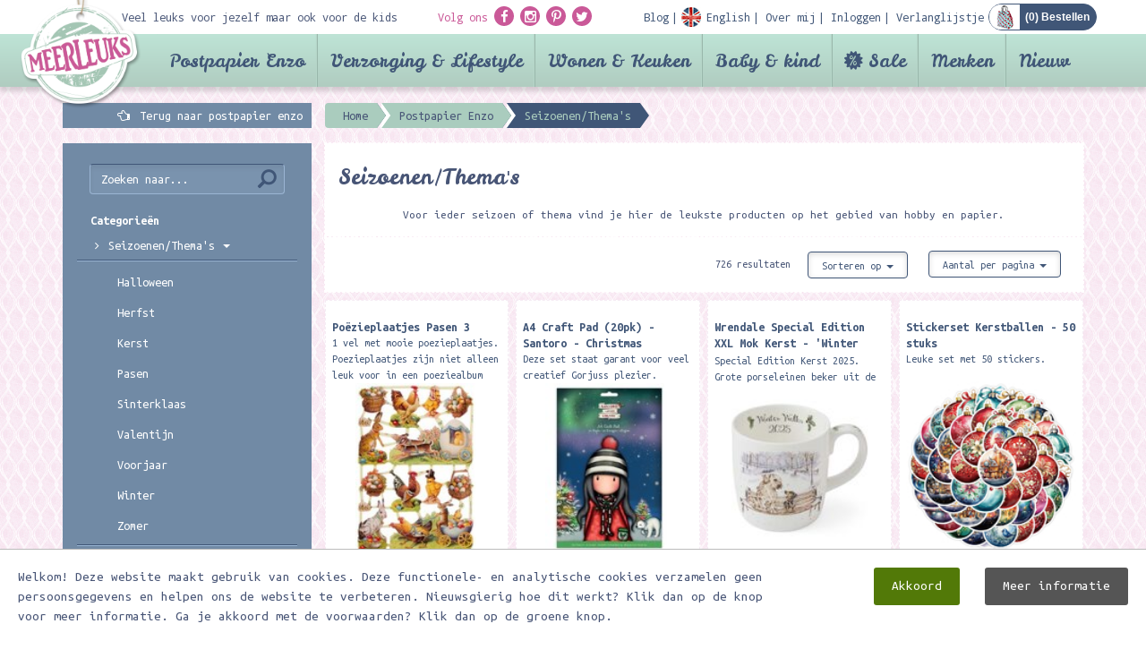

--- FILE ---
content_type: text/html; charset=utf-8
request_url: https://www.meerleuks.nl/categorie/seizoenen-themas-c194?sort=date_desc&limit=12
body_size: 21346
content:
<!DOCTYPE html>
<html prefix="og:https://ogp.me/ns#" lang="nl">
<head>
	<meta charset="utf-8" />
	<meta name="viewport" content="width=device-width, initial-scale=1.0 user-scalable=no" />
	<meta http-equiv="X-UA-Compatible" content="IE=Edge" />

	<link rel="dns-prefetch" href="//cdnjs.cloudflare.com">
	<link rel="dns-prefetch" href="//fonts.googleapis.com">
	<link rel="dns-prefetch" href="//fonts.gstatic.com">
	<link rel="dns-prefetch" href="//everyoffice.nl">

	
		<link rel="stylesheet" type="text/css" href="//cdnjs.cloudflare.com/ajax/libs/twitter-bootstrap/3.3.4/css/bootstrap.min.css" />
<link rel="stylesheet" type="text/css" href="//cdnjs.cloudflare.com/ajax/libs/font-awesome/4.3.0/css/font-awesome.min.css" />
<link rel="stylesheet" type="text/css" href="//cdnjs.cloudflare.com/ajax/libs/fancybox/2.1.4/jquery.fancybox.min.css" />
<link rel="stylesheet" type="text/css" href="//cdnjs.cloudflare.com/ajax/libs/fancybox/2.1.4/helpers/jquery.fancybox-buttons.min.css" />
<link rel="stylesheet" type="text/css" href="//cdnjs.cloudflare.com/ajax/libs/fancybox/2.1.4/helpers/jquery.fancybox-thumbs.min.css" />
<link rel="stylesheet" type="text/css" href="/min/serve?g=471df1798c85c7f97795bd3dd46eb5b2&amp;lm=1751526378" />
<style type="text/css">
/*<![CDATA[*/
.grecaptcha-badge { visibility: hidden; }
/*]]>*/
</style>
<style type="text/css">
/*<![CDATA[*/

		@-webkit-keyframes slide-in {
			100% {
				bottom: 0;
			}
		}
		@-moz-keyframes slide-in {
		  100% {
				bottom: 0;
			}
		}
		@-o-keyframes slide-in {
		  100% {
				bottom: 0;
			}
		}
		@keyframes slide-in {
		  100% {
				bottom: 0;
			}
		}
		.cookies-popup {
			position: fixed;
			background: #fff;
			border-top: 1px solid #bbb;
			left: 0;
			right: 0;
			margin: 0;
			padding: 20px;
			border-radius: 0;
			z-index: 9999;
			-webkit-transition: all 0.25s;
			-moz-transition: all 0.25s;
			-o-transition: all 0.25s;
			transition: all 0.25s;
			animation-name: slide-in;
			animation-duration: 0.25s;
			animation-iteration-count: 1;
			animation-direction: alternate;
			animation-timing-function: ease-out;
			animation-fill-mode: forwards;
			animation-delay: 0.25s;
			-webkit-animation-name: slide-in;
			-webkit-animation-duration: 0.25s;
			-webkit-animation-iteration-count: 1;
			-webkit-animation-direction: alternate;
			-webkit-animation-timing-function: ease-out;
			-webkit-animation-fill-mode: forwards;
			-webkit-animation-delay: 0.25s;
		}
		.cookies-popup.noshow {
			opacity: 0;
			pointer-events: none;
			display: none;
		}
		.cookies-popup #cookies {
			font-size: 15px;
			line-height: 22px;
		}
		.cookies-popup #cookies h3 {
			margin: 0 0 20px;
			font-size: 30px;
		}
		.cookies-popup #cookies .cookie-text {
			width: calc(100% - 375px);
		}
		.cookies-popup #cookies .accept-btn-wrapper .accept-btn {
			background: #527908;
			border-radius: 3px;
			color: #fff;
			padding: 10px 20px;
			margin-top: 0;
			margin-left: 20px;
			display: inline-block;
			-webkit-transition: all 0.25s;
			-moz-transition: all 0.25s;
			-o-transition: all 0.25s;
			transition: all 0.25s;
		}
		.cookies-popup #cookies .accept-btn-wrapper .accept-btn:hover,
		.cookies-popup #cookies .accept-btn-wrapper .accept-btn:focus,
		.cookies-popup #cookies .accept-btn-wrapper .accept-btn:active {
			background: #426206;
		}
		.cookies-popup #cookies .accept-btn-wrapper .more-btn {
			background: #555;
			border-radius: 3px;
			color: #fff;
			padding: 10px 20px;
			margin-top: 0;
			margin-left: 20px;
			display: inline-block;
			-webkit-transition: all 0.25s;
			-moz-transition: all 0.25s;
			-o-transition: all 0.25s;
			transition: all 0.25s;
		}
		.cookies-popup #cookies .accept-btn-wrapper .more-btn:hover,
		.cookies-popup #cookies .accept-btn-wrapper .more-btn:focus,
		.cookies-popup #cookies .accept-btn-wrapper .more-btn:active {
			background: #222;
		}
		@media(max-width: 768px) {
			.cookies-popup #cookies .cookie-text {
				width: 100%;
			}
		}
	
/*]]>*/
</style>
<title>Seizoenen/Thema&#039;s | Meerleuks</title>
	<meta property="og:type"   content="website" />
	<meta property="og:title" content="Seizoenen/Thema&#039;s | Meerleuks" />
		<meta property="og:price:currency" content="EUR" />

	<meta name="dcterms.title" content="Seizoenen/Thema&#039;s | Meerleuks" />
	<meta name="dcterms.identifier" content="https://www.meerleuks.nl" />

					<meta name="description" content="Bij Meer Leuks vindt je voor ieder seizoen of thema de leukste producten op het gebied van hobby en papier." />
		<meta property="og:description" content="Bij Meer Leuks vindt je voor ieder seizoen of thema de leukste producten op het gebied van hobby en papier." />
		<meta name="dcterms.description" content="Bij Meer Leuks vindt je voor ieder seizoen of thema de leukste producten op het gebied van hobby en papier." />
				<meta name="keywords" content="herfst, winter, lente, voorjaar, zomer, thema, Valentijn, valentijnskaart, najaar, Kerst, kerstkaarten, Pasen, Sinterklaas, Kerstkaart, prettige kerstdagen en een gelukkig nieuwjaar, fijne Kerst, kerstkaart, leuke kerstkaart, leuke kerstkaarten" />
		<meta name="dcterms.subject" content="herfst, winter, lente, voorjaar, zomer, thema, Valentijn, valentijnskaart, najaar, Kerst, kerstkaarten, Pasen, Sinterklaas, Kerstkaart, prettige kerstdagen en een gelukkig nieuwjaar, fijne Kerst, kerstkaart, leuke kerstkaart, leuke kerstkaarten" />
	
	<link rel="shortcut icon" type="image/x-icon" href="/favicon.ico" />
	<link rel="apple-touch-icon" href="/apple-touch-icon.png" />
	<link rel="apple-touch-icon-precomposed" href="/apple-touch-icon-precomposed.png" />
	<link rel="apple-touch-icon" sizes="120x120" href="/apple-touch-icon-120x120-precomposed.png" />


		<!--	-->						

	<link href="//fonts.googleapis.com/css?family=Droid+Sans+Mono" rel="stylesheet" type="text/css">
	<link href="//fonts.googleapis.com/css?family=Ubuntu+Mono:400,400italic,700,700italic" rel="stylesheet" type="text/css">
	<link href="//fonts.googleapis.com/css?family=Leckerli+One" rel="stylesheet" type="text/css">
	<link href="//fonts.googleapis.com/css?family=Just+Me+Again+Down+Here" rel="stylesheet" type="text/css">

	<link rel="alternate" type="application/rss+xml" title="Meerleuks blog" href="/blog/rss">



		

				
	
	<script type="text/javascript">
/*<![CDATA[*/

		var baseUrl = "";
		var language = "nl";
	
/*]]>*/
</script>
	
	<!--[if lt IE 9]><script type="text/javascript" src="//cdnjs.cloudflare.com/ajax/libs/html5shiv/3.7.2/html5shiv.min.js"></script><![endif]-->
	<!--[if lt IE 9]><script type="text/javascript" src="//cdnjs.cloudflare.com/ajax/libs/respond.js/1.4.2/respond.min.js"></script><![endif]-->


						
				</head>


<body itemscope="itemscope" itemtype="https://schema.org/WebPage">


<div class="cookies-popup noshow">
	<div id="cookies">
		<div class="clearfix">
			<div class="pull-left cookie-text">
													Welkom! Deze website maakt gebruik van cookies. Deze functionele- en analytische cookies verzamelen geen persoonsgegevens en helpen ons de website te verbeteren. Nieuwsgierig hoe dit werkt? Klik dan op de knop voor meer informatie. Ga je akkoord met de voorwaarden? Klik dan op de groene knop.							</div>
			<div class="pull-right accept-btn-wrapper">
				<a href="#" class="accept-btn" data-dismiss="alert" aria-label="close">
					Akkoord				</a>
													<a href="/privacy-verklaring" class="more-btn">
						Meer informatie					</a>
							</div>
		</div>
	</div>
</div>
<div class="backtotop"><div class="arrow"></div></div>
<header>
	<div class="container">
		<div class="top-bar">
			<div class="row">
				<div class="col-lg-4 col-md-2 hidden-sm hidden-xs">
					Veel leuks voor jezelf maar ook voor de kids
				</div>
				<div class="col-lg-8 col-md-10 col-sm-12">
					<div class="pull-left">
						<div class="socials">
							<span class="pink hidden-xs">Volg ons</span>
							<a class="socialicon"
							   href="https://facebook.com/meerleuks.nl/" target="_blank">
								<i class="fa fa-facebook"></i>
							</a>
							<a class="socialicon" href="https://instagram.com/meerleuks.nl/" target="_blank">
								<i class="fa fa-instagram"></i>
							</a>
							<a class="socialicon" href="https://pinterest.com/meerleuks/" target="_blank">
								<i class="fa fa-pinterest-p"></i>
							</a>
							<a class="socialicon" href="https://twitter.com/meerleuks/" target="_blank">
								<i class="fa fa-twitter"></i>
							</a>
						</div>
					</div>
					<div class="pull-right bar">
						<div class="showTopMenu visible-xs"></div>
							<span class="items">
																									<a href="/blog">
										<div class="text">Blog</div>
									</a>
																																	<a href="/engels">
										<div class="text en">English</div>
									</a>
								
																									<a href="/over-mij">
										<div class="text">Over mij</div>
									</a>
								
																																				<a href="/inloggen">
											<div class="text">Inloggen</div>
										</a>
																	
																									<a href="/verlanglijstje">
										<div class="text">Verlanglijstje</div>
									</a>
															</span>
						<div id="shop-cart" class="pull-right">

							<a href="/winkelwagen">
								<div class="shopping-cart">
																		(<span class="cart-total-amount">0</span>) Bestellen								</div>
							</a>
						</div>
					</div>
				</div>
			</div>
			<div class="navlogo">
				<a href="/">
					<img src="/public/images/layout/logo.png" alt="Postpapierenzo Meerleuks"/>
				</a>
			</div>
		</div>
	</div>
			<div class="navmenu">
			<div class="container">
				<div class="headersearch visible-xs">
					<div class="opensearch"></div>
					<div class="input-wrapper">
						<form id="header-search" class="navbar-form navbar-left shopsearchform" method="POST" action="/shop/default/zoekresultaat?url=zoeken" role="search">
							<div class="form-group">
								<input class="form-control" type="text" name="keyword" value="" placeholder="Zoeken naar.." required="required">
							</div>
							<button class="btn btn-search" name="yt6" type="submit">
								<span class="glyphicon glyphicon-search"></span>
							</button>
						</form>
					</div>
				</div>
				<nav class="navbar navbar-default">
	<div class="navbar-header">
		<button class="navbar-toggle" type="button" data-toggle="collapse" data-target=".js-navbar-collapse">
			<span class="sr-only">Toggle navigation</span>
			<span class="icon-bar"></span>
			<span class="icon-bar"></span>
			<span class="icon-bar"></span>
		</button>
	</div>
	

	<div class="collapse navbar-collapse js-navbar-collapse">
		<ul class="nav navbar-nav">
							
																						<li class="dropdown mega-dropdown cat-postpapier-enzo">
							<a href="#" class="dropdown-toggle" data-toggle="dropdown">
								Postpapier Enzo <span class="glyphicon glyphicon-chevron-down pull-right"></span>
							</a>

							<div class="dropdown-menu mega-dropdown-menu row">
								<div class="container">
																		<ul>
																																	<li class="col-sm-3">
																											<ul>
															<li class="dropdown-header">
																<a href="/categorie/sale-agendas-kalender-2026-c5319">
																	SALE Agenda&#039;s &amp; Kalender 2026																</a>
															</li>
																													</ul>
																											<ul>
															<li class="dropdown-header">
																<a href="/categorie/abonnementen-c1568">
																	Abonnementen																</a>
															</li>
																													</ul>
																											<ul>
															<li class="dropdown-header">
																<a href="/categorie/bakers-twine-raffia-c803">
																	Bakers twine / Raffia																</a>
															</li>
																													</ul>
																											<ul>
															<li class="dropdown-header">
																<a href="/categorie/boeken-c567">
																	Boeken																</a>
															</li>
																																																<li>
																		<a href="/categorie/boekenleggers-c1306">
																			Boekenleggers																		</a>
																	</li>
																																	<li>
																		<a href="/categorie/dagboeken-werkschriften-c963">
																			Dagboeken/werkschriften																		</a>
																	</li>
																																	<li>
																		<a href="/categorie/ex-libris-stickers-c1588">
																			Ex-Libris Stickers																		</a>
																	</li>
																																	<li>
																		<a href="/categorie/flow-magazine-c629">
																			Flow Magazine																		</a>
																	</li>
																																	<li>
																		<a href="/categorie/hobby-knutselboeken-c570">
																			Hobby/knutselboeken																		</a>
																	</li>
																																	<li>
																		<a href="/categorie/kinderboeken-c568">
																			Kinderboeken																		</a>
																	</li>
																																	<li>
																		<a href="/categorie/kleur-en-tekenboeken-c569">
																			Kleur en tekenboeken																		</a>
																	</li>
																																	<li>
																		<a href="/categorie/andere-leuke-boeken-c571">
																			Andere leuke boeken																		</a>
																	</li>
																																													</ul>
																											<ul>
															<li class="dropdown-header">
																<a href="/categorie/bureau-accessoires-c206">
																	Bureau/ Accessoires																</a>
															</li>
																																																<li>
																		<a href="/categorie/accessoires-c208">
																			Accessoires																		</a>
																	</li>
																																	<li>
																		<a href="/categorie/bureau-accessoires-c207">
																			Bureau accessoires																		</a>
																	</li>
																																	<li>
																		<a href="/categorie/etuis-tassen-opbergblikjes-c210">
																			Etuis/Tassen/Opbergblikjes																		</a>
																	</li>
																																	<li>
																		<a href="/categorie/potloden-pennen-c209">
																			Potloden/pennen																		</a>
																	</li>
																																													</ul>
																											<ul>
															<li class="dropdown-header">
																<a href="/categorie/decoratie-pennen-c1053">
																	Decoratie pennen 																</a>
															</li>
																																																<li>
																		<a href="/categorie/deco-pen-c1054">
																			Deco pen																		</a>
																	</li>
																																	<li>
																		<a href="/categorie/navulling-deco-pen-c1055">
																			Navulling deco pen																		</a>
																	</li>
																																	<li>
																		<a href="/categorie/deco-rush-story-pack-c1056">
																			Deco rush story pack																		</a>
																	</li>
																																													</ul>
																									</li>
																																												<li class="col-sm-3">
																											<ul>
															<li class="dropdown-header">
																<a href="/categorie/hobby-diy-c129">
																	Hobby/D.I.Y																</a>
															</li>
																																																<li>
																		<a href="/categorie/deco-tape-c136">
																			Deco tape																		</a>
																	</li>
																																	<li>
																		<a href="/categorie/diy-setjes-c142">
																			DIY setjes																		</a>
																	</li>
																																	<li>
																		<a href="/categorie/diy-stickers-c141">
																			DIY stickers																		</a>
																	</li>
																																	<li>
																		<a href="/categorie/enveloppen-mallen-templates-c132">
																			Enveloppen mallen / templates																		</a>
																	</li>
																																	<li>
																		<a href="/categorie/etiketten-labels-c143">
																			Etiketten/Labels																		</a>
																	</li>
																																	<li>
																		<a href="/categorie/fotohoekjes-c1307">
																			Fotohoekjes																		</a>
																	</li>
																																	<li>
																		<a href="/categorie/hobby-papier-c133">
																			Hobby papier																		</a>
																	</li>
																																	<li>
																		<a href="/categorie/knijpertjes-c1335">
																			Knijpertjes																		</a>
																	</li>
																																	<li>
																		<a href="/categorie/ponsen-c1637">
																			Ponsen																		</a>
																	</li>
																																	<li>
																		<a href="/categorie/scrapbook-albums-c1301">
																			Scrapbook albums																		</a>
																	</li>
																																	<li>
																		<a href="/categorie/scharen-kartelscharen-c1685">
																			Scharen / Kartelscharen																		</a>
																	</li>
																																	<li>
																		<a href="/categorie/stencils-c1672">
																			Stencils																		</a>
																	</li>
																																	<li>
																		<a href="/categorie/tassen-c4010">
																			Tassen																		</a>
																	</li>
																																	<li>
																		<a href="/categorie/vloeipapier-c1352">
																			Vloeipapier																		</a>
																	</li>
																																	<li>
																		<a href="/categorie/wrijfplaatjes-c943">
																			Wrijfplaatjes																		</a>
																	</li>
																																													</ul>
																											<ul>
															<li class="dropdown-header">
																<a href="/categorie/handlettering-c1621">
																	Handlettering																</a>
															</li>
																																																<li>
																		<a href="/categorie/aquarelpapier-c1673">
																			Aquarelpapier																		</a>
																	</li>
																																	<li>
																		<a href="/categorie/boeken-en-papier-c1629">
																			Boeken en Papier																		</a>
																	</li>
																																	<li>
																		<a href="/categorie/bureaussets-c1625">
																			Bureaussets																		</a>
																	</li>
																																	<li>
																		<a href="/categorie/glaspennen-c1623">
																			Glaspennen																		</a>
																	</li>
																																	<li>
																		<a href="/categorie/inkt-c1624">
																			Inkt																		</a>
																	</li>
																																	<li>
																		<a href="/categorie/kalligrafie-sets-c1628">
																			Kalligrafie sets																		</a>
																	</li>
																																	<li>
																		<a href="/categorie/kroontjespennen-c1622">
																			Kroontjespennen																		</a>
																	</li>
																																	<li>
																		<a href="/categorie/markers-en-brush-pennen-c1670">
																			Markers en brush/pennen																		</a>
																	</li>
																																	<li>
																		<a href="/categorie/nibs-c1627">
																			Nibs																		</a>
																	</li>
																																	<li>
																		<a href="/categorie/transferfolie-c1682">
																			Transferfolie																		</a>
																	</li>
																																	<li>
																		<a href="/categorie/waterverf-c1671">
																			Waterverf																		</a>
																	</li>
																																	<li>
																		<a href="/categorie/waxstempels-c1626">
																			Waxstempels																		</a>
																	</li>
																																													</ul>
																											<ul>
															<li class="dropdown-header">
																<a href="/categorie/kaarten-c115">
																	Kaarten																</a>
															</li>
																																																<li>
																		<a href="/categorie/algemeen-c117">
																			Algemeen																		</a>
																	</li>
																																	<li>
																		<a href="/categorie/beterschap-c1268">
																			Beterschap																		</a>
																	</li>
																																	<li>
																		<a href="/categorie/condoleance-sterkte-c1067">
																			Condoleance/sterkte																		</a>
																	</li>
																																	<li>
																		<a href="/categorie/geboorte-c1267">
																			Geboorte																		</a>
																	</li>
																																	<li>
																		<a href="/categorie/holland-postcrossing-c116">
																			Holland / Postcrossing																		</a>
																	</li>
																																	<li>
																		<a href="/categorie/huwelijk-c1314">
																			Huwelijk																		</a>
																	</li>
																																	<li>
																		<a href="/categorie/kaartensets-c119">
																			Kaartensets																		</a>
																	</li>
																																	<li>
																		<a href="/categorie/kleurkaarten-c1343">
																			Kleurkaarten																		</a>
																	</li>
																																	<li>
																		<a href="/categorie/liefde-c971">
																			Liefde																		</a>
																	</li>
																																	<li>
																		<a href="/categorie/oud-hollands-c120">
																			Oud Hollands																		</a>
																	</li>
																																	<li>
																		<a href="/categorie/patchpops-3d-kaarten-c128">
																			Patchpops 3D kaarten																		</a>
																	</li>
																																	<li>
																		<a href="/categorie/uitnodigingen-c1178">
																			Uitnodigingen																		</a>
																	</li>
																																	<li>
																		<a href="/categorie/verjaardag-c121">
																			Verjaardag																		</a>
																	</li>
																																													</ul>
																									</li>
																																												<li class="col-sm-3">
																											<ul>
															<li class="dropdown-header">
																<a href="/categorie/kadobon-c192">
																	Kadobon																</a>
															</li>
																																																<li>
																		<a href="/categorie/kadobonnen-c193">
																			Kadobonnen																		</a>
																	</li>
																																													</ul>
																											<ul>
															<li class="dropdown-header">
																<a href="/categorie/kids-c2516">
																	Kids 																</a>
															</li>
																																																<li>
																		<a href="/categorie/basismateriaal-c2522">
																			Basismateriaal																		</a>
																	</li>
																																	<li>
																		<a href="/categorie/educatief-speelgoed-c2537">
																			Educatief speelgoed																		</a>
																	</li>
																																	<li>
																		<a href="/categorie/stationery-c2531">
																			Stationery																		</a>
																	</li>
																																	<li>
																		<a href="/categorie/stempels-c2528">
																			Stempels																		</a>
																	</li>
																																	<li>
																		<a href="/categorie/transferfolie-en-lijmpennen-c2519">
																			Transferfolie en lijmpennen																		</a>
																	</li>
																																	<li>
																		<a href="/categorie/verven-en-kleuren-c2525">
																			Verven en kleuren																		</a>
																	</li>
																																	<li>
																		<a href="/categorie/tape-c2534">
																			Tape																		</a>
																	</li>
																																													</ul>
																											<ul>
															<li class="dropdown-header">
																<a href="/categorie/lettertangen-en-tape-c681">
																	Lettertangen en tape																</a>
															</li>
																													</ul>
																											<ul>
															<li class="dropdown-header">
																<a href="/categorie/masking-tape-c211">
																	Masking Tape																</a>
															</li>
																																																<li>
																		<a href="/categorie/chalkboard-krijtbord-tape-c1072">
																			Chalkboard/Krijtbord tape																		</a>
																	</li>
																																	<li>
																		<a href="/categorie/deco-tape-c212">
																			Deco tape																		</a>
																	</li>
																																	<li>
																		<a href="/categorie/foil-masking-tape-c1346">
																			Foil masking tape																		</a>
																	</li>
																																	<li>
																		<a href="/categorie/masking-tape-met-design-c218">
																			Masking tape met design																		</a>
																	</li>
																																	<li>
																		<a href="/categorie/masking-tape-eenkleurig-c316">
																			Masking tape eenkleurig																		</a>
																	</li>
																																	<li>
																		<a href="/categorie/masking-paper-tape-setjes-c219">
																			Masking/paper tape setjes																		</a>
																	</li>
																																	<li>
																		<a href="/categorie/slim-masking-tape-c1601">
																			Slim masking tape																		</a>
																	</li>
																																	<li>
																		<a href="/categorie/tape-overig-c1311">
																			Tape overig																		</a>
																	</li>
																																													</ul>
																											<ul>
															<li class="dropdown-header">
																<a href="/categorie/memo-sticky-notes-c101">
																	Memo/Sticky notes																</a>
															</li>
																																																<li>
																		<a href="/categorie/memo-overig-c103">
																			Memo overig																		</a>
																	</li>
																																	<li>
																		<a href="/categorie/sticky-notes-c104">
																			Sticky notes																		</a>
																	</li>
																																													</ul>
																											<ul>
															<li class="dropdown-header">
																<a href="/categorie/notebooks-c204">
																	Notebooks																</a>
															</li>
																																																<li>
																		<a href="/categorie/adressenboeken-c1270">
																			Adressenboeken																		</a>
																	</li>
																																	<li>
																		<a href="/categorie/agendas-c774">
																			Agenda&#039;s																		</a>
																	</li>
																																	<li>
																		<a href="/categorie/bullet-journals-c1836">
																			Bullet Journals																		</a>
																	</li>
																																	<li>
																		<a href="/categorie/fotoboeken-c1379">
																			Fotoboeken																		</a>
																	</li>
																																	<li>
																		<a href="/categorie/muziekboeken-c1727">
																			Muziekboeken																		</a>
																	</li>
																																	<li>
																		<a href="/categorie/notebooks-c205">
																			Notebooks																		</a>
																	</li>
																																	<li>
																		<a href="/categorie/schriften-c918">
																			Schriften																		</a>
																	</li>
																																	<li>
																		<a href="/categorie/wachtwoordenboek-c4529">
																			Wachtwoordenboek																		</a>
																	</li>
																																													</ul>
																									</li>
																																												<li class="col-sm-3">
																											<ul>
															<li class="dropdown-header">
																<a href="/categorie/om-te-verpakken-c1286">
																	Om te verpakken																</a>
															</li>
																																																<li>
																		<a href="/categorie/blokbodemzakken-c4532">
																			Blokbodemzakken																		</a>
																	</li>
																																	<li>
																		<a href="/categorie/cadeaudoosjes-c1296">
																			Cadeaudoosjes																		</a>
																	</li>
																																	<li>
																		<a href="/categorie/cadeaukaartjes-c4875">
																			Cadeaukaartjes																		</a>
																	</li>
																																	<li>
																		<a href="/categorie/cadeaupapier-c1287">
																			Cadeaupapier																		</a>
																	</li>
																																	<li>
																		<a href="/categorie/cadeautasjes-c1290">
																			Cadeautasjes																		</a>
																	</li>
																																	<li>
																		<a href="/categorie/cadeauzakjes-c1289">
																			Cadeauzakjes																		</a>
																	</li>
																																	<li>
																		<a href="/categorie/deco-pen-c1302">
																			Deco pen																		</a>
																	</li>
																																	<li>
																		<a href="/categorie/diversen-c1791">
																			Diversen																		</a>
																	</li>
																																	<li>
																		<a href="/categorie/gelukspoppetjes-c1566">
																			Gelukspoppetjes																		</a>
																	</li>
																																	<li>
																		<a href="/categorie/lint-c1291">
																			Lint																		</a>
																	</li>
																																	<li>
																		<a href="/categorie/raffia-c1293">
																			Raffia																		</a>
																	</li>
																																	<li>
																		<a href="/categorie/mallen-c1295">
																			Mallen																		</a>
																	</li>
																																	<li>
																		<a href="/categorie/stickers-c1294">
																			Stickers																		</a>
																	</li>
																																	<li>
																		<a href="/categorie/tags-labels-c1288">
																			Tags &amp; Labels																		</a>
																	</li>
																																	<li>
																		<a href="/categorie/touw-c1292">
																			Touw																		</a>
																	</li>
																																	<li>
																		<a href="/categorie/vloeipapier-c1353">
																			Vloeipapier																		</a>
																	</li>
																																	<li>
																		<a href="/categorie/zipper-bags-c1297">
																			Zipper bags																		</a>
																	</li>
																																													</ul>
																											<ul>
															<li class="dropdown-header">
																<a href="/categorie/poezieplaatjes-c787">
																	Poëzieplaatjes																</a>
															</li>
																																																<li>
																		<a href="/categorie/poeziealbums-c1698">
																			Poëziealbums																		</a>
																	</li>
																																													</ul>
																											<ul>
															<li class="dropdown-header">
																<a href="/categorie/postpapier-c92">
																	Postpapier																</a>
															</li>
																																																<li>
																		<a href="/categorie/adresetiketten-c1303">
																			Adresetiketten																		</a>
																	</li>
																																	<li>
																		<a href="/categorie/enveloppen-c94">
																			Enveloppen																		</a>
																	</li>
																																	<li>
																		<a href="/categorie/postpapier-setjes-c96">
																			Postpapier setjes																		</a>
																	</li>
																																	<li>
																		<a href="/categorie/schrijfblokken-a4-c100">
																			Schrijfblokken A4																		</a>
																	</li>
																																	<li>
																		<a href="/categorie/schrijfblokken-medium-c97">
																			Schrijfblokken medium																		</a>
																	</li>
																																	<li>
																		<a href="/categorie/schrijfblokken-klein-c1746">
																			Schrijfblokken klein																		</a>
																	</li>
																																	<li>
																		<a href="/categorie/sluitstickers-c1304">
																			Sluitstickers																		</a>
																	</li>
																																													</ul>
																											<ul>
															<li class="dropdown-header">
																<a href="/categorie/seizoenen-themas-c194">
																	Seizoenen/Thema&#039;s																</a>
															</li>
																																																<li>
																		<a href="/categorie/halloween-c2136">
																			Halloween																		</a>
																	</li>
																																	<li>
																		<a href="/categorie/herfst-c1308">
																			Herfst																		</a>
																	</li>
																																	<li>
																		<a href="/categorie/kerst-c269">
																			Kerst																		</a>
																	</li>
																																	<li>
																		<a href="/categorie/pasen-c198">
																			Pasen																		</a>
																	</li>
																																	<li>
																		<a href="/categorie/sinterklaas-c464">
																			Sinterklaas																		</a>
																	</li>
																																	<li>
																		<a href="/categorie/valentijn-c197">
																			Valentijn																		</a>
																	</li>
																																	<li>
																		<a href="/categorie/voorjaar-c465">
																			Voorjaar																		</a>
																	</li>
																																	<li>
																		<a href="/categorie/winter-c196">
																			Winter																		</a>
																	</li>
																																	<li>
																		<a href="/categorie/zomer-c1309">
																			Zomer																		</a>
																	</li>
																																													</ul>
																											<ul>
															<li class="dropdown-header">
																<a href="/categorie/snailmail-cadeautjes-c1365">
																	Snailmail cadeautjes																</a>
															</li>
																																																<li>
																		<a href="/categorie/gelukspoppetjes-c1747">
																			Gelukspoppetjes																		</a>
																	</li>
																																	<li>
																		<a href="/categorie/limonadesiroop-c1632">
																			Limonadesiroop																		</a>
																	</li>
																																	<li>
																		<a href="/categorie/lip-balm-c1581">
																			Lip balm																		</a>
																	</li>
																																	<li>
																		<a href="/categorie/theezakjes-c1366">
																			Theezakjes																		</a>
																	</li>
																																													</ul>
																											<ul>
															<li class="dropdown-header">
																<a href="/categorie/stempels-c200">
																	Stempels																</a>
															</li>
																																																<li>
																		<a href="/categorie/clearstamps-c1542">
																			Clearstamps																		</a>
																	</li>
																																	<li>
																		<a href="/categorie/stempelsets-c201">
																			Stempelsets																		</a>
																	</li>
																																	<li>
																		<a href="/categorie/stempelkussens-c202">
																			Stempelkussens																		</a>
																	</li>
																																	<li>
																		<a href="/categorie/stempels-c203">
																			Stempels																		</a>
																	</li>
																																	<li>
																		<a href="/categorie/stempelreiniger-c968">
																			Stempelreiniger																		</a>
																	</li>
																																	<li>
																		<a href="/categorie/wax-stempels-c1821">
																			Wax stempels																		</a>
																	</li>
																																													</ul>
																											<ul>
															<li class="dropdown-header">
																<a href="/categorie/stickers-c105">
																	Stickers																</a>
															</li>
																																																<li>
																		<a href="/categorie/stickers-c107">
																			Stickers																		</a>
																	</li>
																																	<li>
																		<a href="/categorie/diy-stickers-c114">
																			DIY stickers																		</a>
																	</li>
																																	<li>
																		<a href="/categorie/muurstickers-c1181">
																			Muurstickers																		</a>
																	</li>
																																													</ul>
																									</li>
																														</ul>
									
								</div>
							</div>
						</li>
															
																						<li class="dropdown mega-dropdown cat-verzorging-amp-lifestyle">
							<a href="#" class="dropdown-toggle" data-toggle="dropdown">
								Verzorging &amp; Lifestyle <span class="glyphicon glyphicon-chevron-down pull-right"></span>
							</a>

							<div class="dropdown-menu mega-dropdown-menu row">
								<div class="container">
																		<ul>
																																	<li class="col-sm-3">
																											<ul>
															<li class="dropdown-header">
																<a href="/categorie/verzorging-c1098">
																	Verzorging																</a>
															</li>
																																																<li>
																		<a href="/categorie/bubble-bath-c1136">
																			Bubble bath																		</a>
																	</li>
																																	<li>
																		<a href="/categorie/handcreme-c1124">
																			Handcréme																		</a>
																	</li>
																																	<li>
																		<a href="/categorie/lip-balm-c4917">
																			Lip Balm																		</a>
																	</li>
																																	<li>
																		<a href="/categorie/nagelvijlsets-c4719">
																			Nagelvijlsets																		</a>
																	</li>
																																	<li>
																		<a href="/categorie/zeep-c1129">
																			Zeep																		</a>
																	</li>
																																													</ul>
																									</li>
																																												<li class="col-sm-3">
																											<ul>
															<li class="dropdown-header">
																<a href="/categorie/lifestyle-c1099">
																	Lifestyle																</a>
															</li>
																																																<li>
																		<a href="/categorie/brillenetuis-c1237">
																			Brillenetuis																		</a>
																	</li>
																																	<li>
																		<a href="/categorie/etuis-c1140">
																			Etuis																		</a>
																	</li>
																																	<li>
																		<a href="/categorie/kruiken-c4911">
																			Kruiken																		</a>
																	</li>
																																	<li>
																		<a href="/categorie/make-up-spiegels-c1144">
																			Make-up spiegels																		</a>
																	</li>
																																	<li>
																		<a href="/categorie/oogmaskers-c4926">
																			Oogmaskers																		</a>
																	</li>
																																	<li>
																		<a href="/categorie/pasjeshouders-c1131">
																			Pasjeshouders																		</a>
																	</li>
																																	<li>
																		<a href="/categorie/portemonnees-c1112">
																			Portemonnees																		</a>
																	</li>
																																	<li>
																		<a href="/categorie/sieraden-c1122">
																			Sieraden																		</a>
																	</li>
																																	<li>
																		<a href="/categorie/sjaals-c1278">
																			Sjaals																		</a>
																	</li>
																																	<li>
																		<a href="/categorie/sleutelhangers-c1706">
																			Sleutelhangers																		</a>
																	</li>
																																	<li>
																		<a href="/categorie/sokken-c4691">
																			Sokken																		</a>
																	</li>
																																	<li>
																		<a href="/categorie/tassen-c1100">
																			Tassen																		</a>
																	</li>
																																	<li>
																		<a href="/categorie/thermosflessen-waterflessen-c1212">
																			Thermosflessen / Waterflessen																		</a>
																	</li>
																																	<li>
																		<a href="/categorie/travel-cups-c1386">
																			Travel cups																		</a>
																	</li>
																																	<li>
																		<a href="/categorie/travel-wallets-c1342">
																			Travel wallets																		</a>
																	</li>
																																													</ul>
																									</li>
																														</ul>
									
								</div>
							</div>
						</li>
															
																						<li class="dropdown mega-dropdown cat-wonen-amp-keuken">
							<a href="#" class="dropdown-toggle" data-toggle="dropdown">
								Wonen &amp; Keuken <span class="glyphicon glyphicon-chevron-down pull-right"></span>
							</a>

							<div class="dropdown-menu mega-dropdown-menu row">
								<div class="container">
																		<ul>
																																																						<li class="col-sm-3">
																											<ul>
															<li class="dropdown-header">
																<a href="/categorie/wonen-c1152">
																	Wonen																</a>
															</li>
																																																<li>
																		<a href="/categorie/decoratie-overig-c1229">
																			Decoratie overig																		</a>
																	</li>
																																	<li>
																		<a href="/categorie/klokken-c1154">
																			Klokken																		</a>
																	</li>
																																	<li>
																		<a href="/categorie/kussens-hoezen-c1158">
																			Kussens/Hoezen																		</a>
																	</li>
																																	<li>
																		<a href="/categorie/lampen-c1157">
																			Lampen																		</a>
																	</li>
																																	<li>
																		<a href="/categorie/opbergen-c1164">
																			Opbergen																		</a>
																	</li>
																																	<li>
																		<a href="/categorie/stoffen-c1233">
																			Stoffen																		</a>
																	</li>
																																	<li>
																		<a href="/categorie/verjaardagskalenders-c1222">
																			Verjaardagskalenders																		</a>
																	</li>
																																	<li>
																		<a href="/categorie/wanddecoratie-c1165">
																			Wanddecoratie																		</a>
																	</li>
																																													</ul>
																									</li>
																																												<li class="col-sm-3">
																											<ul>
															<li class="dropdown-header">
																<a href="/categorie/keuken-c1153">
																	Keuken																</a>
															</li>
																																																<li>
																		<a href="/categorie/dienbladen-c4788">
																			Dienbladen																		</a>
																	</li>
																																	<li>
																		<a href="/categorie/koken-en-bakken-c1223">
																			Koken en bakken																		</a>
																	</li>
																																	<li>
																		<a href="/categorie/placemats-onderzetters-c4935">
																			Placemats / Onderzetters																		</a>
																	</li>
																																	<li>
																		<a href="/categorie/servies-c1162">
																			Servies																		</a>
																	</li>
																																	<li>
																		<a href="/categorie/theedoeken-c1872">
																			Theedoeken																		</a>
																	</li>
																																	<li>
																		<a href="/categorie/voorraadpotten-en-blikken-c1324">
																			Voorraadpotten en blikken																		</a>
																	</li>
																																													</ul>
																									</li>
																														</ul>
									
								</div>
							</div>
						</li>
															
																						<li class="dropdown mega-dropdown cat-baby-amp-kind">
							<a href="#" class="dropdown-toggle" data-toggle="dropdown">
								Baby &amp; kind <span class="glyphicon glyphicon-chevron-down pull-right"></span>
							</a>

							<div class="dropdown-menu mega-dropdown-menu row">
								<div class="container">
																		<ul>
																																																						<li class="col-sm-3">
																											<ul>
															<li class="dropdown-header">
																<a href="/categorie/babyartikelen-c1173">
																	Babyartikelen																</a>
															</li>
																																																<li>
																		<a href="/categorie/doeken-en-dekens-c1177">
																			Doeken en dekens																		</a>
																	</li>
																																	<li>
																		<a href="/categorie/kleding-en-sokken-c4590">
																			Kleding en Sokken																		</a>
																	</li>
																																	<li>
																		<a href="/categorie/knuffels-c1198">
																			Knuffels																		</a>
																	</li>
																																	<li>
																		<a href="/categorie/kraamcadeau-c1201">
																			Kraamcadeau																		</a>
																	</li>
																																	<li>
																		<a href="/categorie/luiertassen-c1280">
																			Luiertassen																		</a>
																	</li>
																																	<li>
																		<a href="/categorie/mobiel-c1196">
																			Mobiel																		</a>
																	</li>
																																	<li>
																		<a href="/categorie/rammelaar-c1202">
																			Rammelaar																		</a>
																	</li>
																																	<li>
																		<a href="/categorie/speenkoord-c1203">
																			Speenkoord																		</a>
																	</li>
																																													</ul>
																									</li>
																																												<li class="col-sm-3">
																											<ul>
															<li class="dropdown-header">
																<a href="/categorie/kinderartikelen-c1174">
																	Kinderartikelen																</a>
															</li>
																																																<li>
																		<a href="/categorie/boeken-c1218">
																			Boeken																		</a>
																	</li>
																																	<li>
																		<a href="/categorie/hobby-diy-c1232">
																			Hobby / D.I.Y																		</a>
																	</li>
																																	<li>
																		<a href="/categorie/eten-en-drinken-c1190">
																			Eten en drinken																		</a>
																	</li>
																																	<li>
																		<a href="/categorie/kinderkamer-c1183">
																			Kinderkamer																		</a>
																	</li>
																																	<li>
																		<a href="/categorie/kindermake-up-c1194">
																			Kindermake-up																		</a>
																	</li>
																																	<li>
																		<a href="/categorie/onderweg-c1213">
																			Onderweg																		</a>
																	</li>
																																	<li>
																		<a href="/categorie/tassen-schooltassen-c1185">
																			Tassen &amp; Schooltassen																		</a>
																	</li>
																																	<li>
																		<a href="/categorie/sieraden-c1217">
																			Sieraden																		</a>
																	</li>
																																													</ul>
																									</li>
																																												<li class="col-sm-3">
																											<ul>
															<li class="dropdown-header">
																<a href="/categorie/speelgoed-c1175">
																	Speelgoed																</a>
															</li>
																																																<li>
																		<a href="/categorie/binnenspeelgoed-c1231">
																			Binnenspeelgoed																		</a>
																	</li>
																																	<li>
																		<a href="/categorie/buitenspeelgoed-c1188">
																			Buitenspeelgoed																		</a>
																	</li>
																																	<li>
																		<a href="/categorie/poppen-c1187">
																			Poppen																		</a>
																	</li>
																																	<li>
																		<a href="/categorie/sport-c1189">
																			Sport																		</a>
																	</li>
																																	<li>
																		<a href="/categorie/spellen-c1191">
																			Spellen																		</a>
																	</li>
																																													</ul>
																									</li>
																														</ul>
									
								</div>
							</div>
						</li>
															
																<li class=" cat-sale"><a href="/categorie/sale-c161">Sale</a></li>
									
																						<li class="dropdown mega-dropdown cat-merken">
							<a href="#" class="dropdown-toggle" data-toggle="dropdown">
								Merken <span class="glyphicon glyphicon-chevron-down pull-right"></span>
							</a>

							<div class="dropdown-menu mega-dropdown-menu row">
								<div class="container">
																		<ul>
																																	<li class="col-sm-3">
																											<ul>
															<li class="dropdown-header">
																<a href="/categorie/art-studio-funk-design-c1272">
																	Art Studio Funk design																</a>
															</li>
																													</ul>
																											<ul>
															<li class="dropdown-header">
																<a href="/categorie/artichique-design-c1095">
																	Artichique Design																</a>
															</li>
																													</ul>
																											<ul>
															<li class="dropdown-header">
																<a href="/categorie/bomo-art-c1712">
																	Bomo Art																</a>
															</li>
																																																<li>
																		<a href="/categorie/adressenboeken-c1716">
																			Adressenboeken																		</a>
																	</li>
																																	<li>
																		<a href="/categorie/boekenleggers-c1719">
																			Boekenleggers																		</a>
																	</li>
																																	<li>
																		<a href="/categorie/briefpapier-sets-c1722">
																			Briefpapier sets																		</a>
																	</li>
																																	<li>
																		<a href="/categorie/cadeaupapier-c1713">
																			Cadeaupapier																		</a>
																	</li>
																																	<li>
																		<a href="/categorie/clipboard-c1725">
																			Clipboard																		</a>
																	</li>
																																	<li>
																		<a href="/categorie/elastomappen-c1724">
																			Elastomappen																		</a>
																	</li>
																																	<li>
																		<a href="/categorie/ex-libris-c1718">
																			Ex-Libris																		</a>
																	</li>
																																	<li>
																		<a href="/categorie/fotoalbum-c1723">
																			Fotoalbum																		</a>
																	</li>
																																	<li>
																		<a href="/categorie/gift-tags-c1721">
																			Gift tags																		</a>
																	</li>
																																	<li>
																		<a href="/categorie/journals-c1714">
																			Journals																		</a>
																	</li>
																																	<li>
																		<a href="/categorie/kaarten-c1720">
																			Kaarten																		</a>
																	</li>
																																	<li>
																		<a href="/categorie/muziekboek-c1715">
																			Muziekboek																		</a>
																	</li>
																																	<li>
																		<a href="/categorie/posters-c1726">
																			Posters																		</a>
																	</li>
																																	<li>
																		<a href="/categorie/receptenboek-c1717">
																			Receptenboek																		</a>
																	</li>
																																													</ul>
																											<ul>
															<li class="dropdown-header">
																<a href="/categorie/carmynes-journals-c4184">
																	Carmyne&#039;s Journals																</a>
															</li>
																													</ul>
																											<ul>
															<li class="dropdown-header">
																<a href="/categorie/cavallini-co-c640">
																	Cavallini &amp; Co																</a>
															</li>
																																																<li>
																		<a href="/categorie/christmas-mailing-sets-c649">
																			Christmas mailing sets																		</a>
																	</li>
																																	<li>
																		<a href="/categorie/gift-tags-c647">
																			Gift tags																		</a>
																	</li>
																																	<li>
																		<a href="/categorie/greeting-cards-c646">
																			Greeting cards																		</a>
																	</li>
																																	<li>
																		<a href="/categorie/gum-c1669">
																			Gum																		</a>
																	</li>
																																	<li>
																		<a href="/categorie/kalenders-agendas-c1587">
																			Kalenders &amp; Agenda&#039;s 																		</a>
																	</li>
																																	<li>
																		<a href="/categorie/magneten-c1658">
																			Magneten																		</a>
																	</li>
																																	<li>
																		<a href="/categorie/mokken-c4713">
																			Mokken																		</a>
																	</li>
																																	<li>
																		<a href="/categorie/notebooks-c645">
																			Notebooks																		</a>
																	</li>
																																	<li>
																		<a href="/categorie/paper-tape-c644">
																			Paper tape																		</a>
																	</li>
																																	<li>
																		<a href="/categorie/pencil-sets-c1659">
																			Pencil sets																		</a>
																	</li>
																																	<li>
																		<a href="/categorie/petite-parcel-sets-c648">
																			Petite parcel sets																		</a>
																	</li>
																																	<li>
																		<a href="/categorie/posters-inpakpapier-c893">
																			Posters / inpakpapier																		</a>
																	</li>
																																	<li>
																		<a href="/categorie/puzzels-c2552">
																			Puzzels																		</a>
																	</li>
																																	<li>
																		<a href="/categorie/schoolplaten-c1589">
																			Schoolplaten																		</a>
																	</li>
																																	<li>
																		<a href="/categorie/stempelsets-c643">
																			Stempelsets																		</a>
																	</li>
																																	<li>
																		<a href="/categorie/stickers-c642">
																			Stickers																		</a>
																	</li>
																																	<li>
																		<a href="/categorie/sticky-notes-memos-c641">
																			Sticky notes/memos																		</a>
																	</li>
																																	<li>
																		<a href="/categorie/tassen-c1866">
																			Tassen																		</a>
																	</li>
																																	<li>
																		<a href="/categorie/theedoeken-c1869">
																			Theedoeken																		</a>
																	</li>
																																	<li>
																		<a href="/categorie/wrap-packs-c973">
																			Wrap packs																		</a>
																	</li>
																																													</ul>
																											<ul>
															<li class="dropdown-header">
																<a href="/categorie/chi-natural-life-c4986">
																	Chi Natural Life																</a>
															</li>
																													</ul>
																											<ul>
															<li class="dropdown-header">
																<a href="/categorie/classiky-japan-c1234">
																	Classiky Japan																</a>
															</li>
																													</ul>
																											<ul>
															<li class="dropdown-header">
																<a href="/categorie/cognitive-surplus-c2736">
																	Cognitive Surplus																</a>
															</li>
																													</ul>
																											<ul>
															<li class="dropdown-header">
																<a href="/categorie/concord-9th-c1689">
																	Concord &amp; 9th																</a>
															</li>
																													</ul>
																											<ul>
															<li class="dropdown-header">
																<a href="/categorie/disaster-designs-c1109">
																	Disaster Designs																</a>
															</li>
																																																<li>
																		<a href="/categorie/lampen-c1579">
																			Lampen																		</a>
																	</li>
																																	<li>
																		<a href="/categorie/portemonnees-c1132">
																			Portemonnees																		</a>
																	</li>
																																	<li>
																		<a href="/categorie/sjaals-c1277">
																			Sjaals																		</a>
																	</li>
																																	<li>
																		<a href="/categorie/tassen-c1110">
																			Tassen																		</a>
																	</li>
																																	<li>
																		<a href="/categorie/thermosflessen-c1341">
																			Thermosflessen																		</a>
																	</li>
																																	<li>
																		<a href="/categorie/travel-wallets-c1118">
																			Travel wallets																		</a>
																	</li>
																																													</ul>
																											<ul>
															<li class="dropdown-header">
																<a href="/categorie/essencio-c661">
																	Essencio																</a>
															</li>
																													</ul>
																											<ul>
															<li class="dropdown-header">
																<a href="/categorie/esther-bennink-c5322">
																	Esther Bennink																</a>
															</li>
																													</ul>
																											<ul>
															<li class="dropdown-header">
																<a href="/categorie/floris-recycled-stationery-c1238">
																	Floris recycled stationery																</a>
															</li>
																																																<li>
																		<a href="/categorie/a4-schrijfblokken-c1239">
																			A4 schrijfblokken																		</a>
																	</li>
																																	<li>
																		<a href="/categorie/a4-postpapier-sets-c1241">
																			A4 postpapier sets																		</a>
																	</li>
																																	<li>
																		<a href="/categorie/a4-vellen-postpapier-c1243">
																			A4 vellen postpapier																		</a>
																	</li>
																																	<li>
																		<a href="/categorie/a5-postpapier-sets-c1242">
																			A5 postpapier sets																		</a>
																	</li>
																																	<li>
																		<a href="/categorie/adresboekjes-c1246">
																			Adresboekjes																		</a>
																	</li>
																																	<li>
																		<a href="/categorie/boeken-schriften-c1245">
																			Boeken/schriften																		</a>
																	</li>
																																	<li>
																		<a href="/categorie/etiketten-adreslabels-c1244">
																			Etiketten/Adreslabels																		</a>
																	</li>
																																	<li>
																		<a href="/categorie/kaarten-c1521">
																			Kaarten																		</a>
																	</li>
																																													</ul>
																											<ul>
															<li class="dropdown-header">
																<a href="/categorie/flow-magazine-c566">
																	Flow magazine																</a>
															</li>
																																																<li>
																		<a href="/categorie/kaarten-c652">
																			Kaarten																		</a>
																	</li>
																																	<li>
																		<a href="/categorie/flow-magazines-c970">
																			FLOW magazines																		</a>
																	</li>
																																	<li>
																		<a href="/categorie/ook-leuk-van-flow-c653">
																			Ook leuk van Flow																		</a>
																	</li>
																																	<li>
																		<a href="/categorie/flow-specials-c651">
																			Flow specials																		</a>
																	</li>
																																													</ul>
																											<ul>
															<li class="dropdown-header">
																<a href="/categorie/galen-leather-c3194">
																	Galen Leather																</a>
															</li>
																													</ul>
																											<ul>
															<li class="dropdown-header">
																<a href="/categorie/gezinnig-c1279">
																	Gezinnig																</a>
															</li>
																													</ul>
																											<ul>
															<li class="dropdown-header">
																<a href="/categorie/girl-of-all-work-c1035">
																	Girl of all work																</a>
															</li>
																																																<li>
																		<a href="/categorie/book-buddies-c1283">
																			Book Buddies																		</a>
																	</li>
																																	<li>
																		<a href="/categorie/flutter-notes-c1038">
																			Flutter notes																		</a>
																	</li>
																																	<li>
																		<a href="/categorie/garden-stakes-c1040">
																			Garden stakes																		</a>
																	</li>
																																	<li>
																		<a href="/categorie/kaarten-c1042">
																			Kaarten																		</a>
																	</li>
																																	<li>
																		<a href="/categorie/page-pals-c1036">
																			Page pals																		</a>
																	</li>
																																	<li>
																		<a href="/categorie/page-flags-c1037">
																			Page flags																		</a>
																	</li>
																																	<li>
																		<a href="/categorie/petal-notes-c1039">
																			Petal notes																		</a>
																	</li>
																																	<li>
																		<a href="/categorie/sticky-notes-c1043">
																			Sticky notes																		</a>
																	</li>
																																	<li>
																		<a href="/categorie/overig-c1044">
																			Overig																		</a>
																	</li>
																																													</ul>
																									</li>
																																												<li class="col-sm-3">
																											<ul>
															<li class="dropdown-header">
																<a href="/categorie/gorjuss---santoro-london-c1107">
																	Gorjuss - Santoro London																</a>
															</li>
																																																<li>
																		<a href="/categorie/bekers-mokken-c1739">
																			Bekers / Mokken																		</a>
																	</li>
																																	<li>
																		<a href="/categorie/boekboxen-c1741">
																			Boekboxen																		</a>
																	</li>
																																	<li>
																		<a href="/categorie/boekenleggers-c1817">
																			Boekenleggers																		</a>
																	</li>
																																	<li>
																		<a href="/categorie/blikjes---voorraadpotten-c1818">
																			Blikjes - Voorraadpotten																		</a>
																	</li>
																																	<li>
																		<a href="/categorie/brillenkokers-c1704">
																			Brillenkokers																		</a>
																	</li>
																																	<li>
																		<a href="/categorie/diversen-c1145">
																			Diversen																		</a>
																	</li>
																																	<li>
																		<a href="/categorie/drinkflessen-waterflessen-c1729">
																			Drinkflessen / Waterflessen																		</a>
																	</li>
																																	<li>
																		<a href="/categorie/etuis-c1224">
																			Etuis																		</a>
																	</li>
																																	<li>
																		<a href="/categorie/iphone-case-c1638">
																			iPhone case																		</a>
																	</li>
																																	<li>
																		<a href="/categorie/kaarten-c1227">
																			Kaarten																		</a>
																	</li>
																																	<li>
																		<a href="/categorie/klokken-c1742">
																			Klokken																		</a>
																	</li>
																																	<li>
																		<a href="/categorie/lip-balm-c1582">
																			Lip balm																		</a>
																	</li>
																																	<li>
																		<a href="/categorie/manicure-sets-c1740">
																			Manicure sets																		</a>
																	</li>
																																	<li>
																		<a href="/categorie/notebooks-c1226">
																			Notebooks																		</a>
																	</li>
																																	<li>
																		<a href="/categorie/pennen-c1228">
																			Pennen																		</a>
																	</li>
																																	<li>
																		<a href="/categorie/pennenblikjes---pennenhouders-c1703">
																			Pennenblikjes - Pennenhouders																		</a>
																	</li>
																																	<li>
																		<a href="/categorie/portemonnees-c1121">
																			Portemonnees																		</a>
																	</li>
																																	<li>
																		<a href="/categorie/sleutelhangers-c1707">
																			Sleutelhangers																		</a>
																	</li>
																																	<li>
																		<a href="/categorie/stempels-c1583">
																			Stempels																		</a>
																	</li>
																																	<li>
																		<a href="/categorie/stickers-c1702">
																			Stickers																		</a>
																	</li>
																																	<li>
																		<a href="/categorie/tassen-c1108">
																			Tassen																		</a>
																	</li>
																																	<li>
																		<a href="/categorie/toilettassen-c1120">
																			Toilettassen																		</a>
																	</li>
																																	<li>
																		<a href="/categorie/washi-tape-c1700">
																			Washi Tape																		</a>
																	</li>
																																													</ul>
																											<ul>
															<li class="dropdown-header">
																<a href="/categorie/jane-jenni-c1134">
																	Jane Jenni																</a>
															</li>
																																																<li>
																		<a href="/categorie/tassen-c1138">
																			Tassen																		</a>
																	</li>
																																													</ul>
																											<ul>
															<li class="dropdown-header">
																<a href="/categorie/jules-bean-c1315">
																	Jules Bean																</a>
															</li>
																																																<li>
																		<a href="/categorie/armbanden-c1318">
																			Armbanden																		</a>
																	</li>
																																	<li>
																		<a href="/categorie/kettingen-c1319">
																			Kettingen																		</a>
																	</li>
																																													</ul>
																											<ul>
															<li class="dropdown-header">
																<a href="/categorie/kaartje-of-kip-c673">
																	Kaartje of Kip																</a>
															</li>
																																																<li>
																		<a href="/categorie/adresetiketten-c676">
																			Adresetiketten																		</a>
																	</li>
																																	<li>
																		<a href="/categorie/ansichtkaarten-c679">
																			Ansichtkaarten																		</a>
																	</li>
																																	<li>
																		<a href="/categorie/dagblok-notitieblok-c674">
																			Dagblok / Notitieblok																		</a>
																	</li>
																																	<li>
																		<a href="/categorie/kinderfeestuitnodigingen-c680">
																			Kinderfeestuitnodigingen																		</a>
																	</li>
																																	<li>
																		<a href="/categorie/postpapier-c675">
																			Postpapier																		</a>
																	</li>
																																	<li>
																		<a href="/categorie/sluitstickers-c678">
																			Sluitstickers																		</a>
																	</li>
																																	<li>
																		<a href="/categorie/verjaardagskalender-c677">
																			Verjaardagskalender																		</a>
																	</li>
																																													</ul>
																											<ul>
															<li class="dropdown-header">
																<a href="/categorie/katie-alice-c1584">
																	Katie Alice																</a>
															</li>
																													</ul>
																											<ul>
															<li class="dropdown-header">
																<a href="/categorie/knoopworks-c1771">
																	Knoopworks																</a>
															</li>
																													</ul>
																											<ul>
															<li class="dropdown-header">
																<a href="/categorie/koi-sakura-c1679">
																	KOI Sakura																</a>
															</li>
																													</ul>
																											<ul>
															<li class="dropdown-header">
																<a href="/categorie/la-cafetiere-c1585">
																	La Cafetiére																</a>
															</li>
																													</ul>
																											<ul>
															<li class="dropdown-header">
																<a href="/categorie/la-marelle-c665">
																	La Marelle																</a>
															</li>
																																																<li>
																		<a href="/categorie/kaarten-c667">
																			Kaarten																		</a>
																	</li>
																																	<li>
																		<a href="/categorie/kleurboeken-c669">
																			Kleurboeken																		</a>
																	</li>
																																	<li>
																		<a href="/categorie/puzzels-c671">
																			Puzzels																		</a>
																	</li>
																																	<li>
																		<a href="/categorie/schriften-notebooks-c668">
																			Schriften/notebooks																		</a>
																	</li>
																																	<li>
																		<a href="/categorie/tassen-koffertjes-c672">
																			Tassen/koffertjes																		</a>
																	</li>
																																													</ul>
																											<ul>
															<li class="dropdown-header">
																<a href="/categorie/leegbord-c663">
																	Leegbord																</a>
															</li>
																													</ul>
																											<ul>
															<li class="dropdown-header">
																<a href="/categorie/lola-design-c1738">
																	Lola Design																</a>
															</li>
																													</ul>
																											<ul>
															<li class="dropdown-header">
																<a href="/categorie/maste-masking-tape-c931">
																	Masté Masking Tape																</a>
															</li>
																																																<li>
																		<a href="/categorie/basiskleuren-c932">
																			Basiskleuren																		</a>
																	</li>
																																	<li>
																		<a href="/categorie/masking-tape-met-design-c933">
																			Masking tape met design																		</a>
																	</li>
																																	<li>
																		<a href="/categorie/masking-tape-sets-c934">
																			Masking tape sets																		</a>
																	</li>
																																													</ul>
																											<ul>
															<li class="dropdown-header">
																<a href="/categorie/meer-leuks-c1273">
																	Meer Leuks																</a>
															</li>
																																																<li>
																		<a href="/categorie/briefpapier-sets-c4217">
																			Briefpapier Sets																		</a>
																	</li>
																																	<li>
																		<a href="/categorie/enveloppen-c1534">
																			Enveloppen																		</a>
																	</li>
																																	<li>
																		<a href="/categorie/kaarten-c1533">
																			Kaarten																		</a>
																	</li>
																																	<li>
																		<a href="/categorie/postcrossing-stickers-c1575">
																			Postcrossing stickers																		</a>
																	</li>
																																	<li>
																		<a href="/categorie/poster-frame-kits-c1696">
																			Poster frame kits																		</a>
																	</li>
																																	<li>
																		<a href="/categorie/posters-c1532">
																			Posters																		</a>
																	</li>
																																	<li>
																		<a href="/categorie/schrijfblokken-c1536">
																			Schrijfblokken																		</a>
																	</li>
																																	<li>
																		<a href="/categorie/schrijfsets-c1537">
																			Schrijfsets																		</a>
																	</li>
																																	<li>
																		<a href="/categorie/sluitstickers-c1535">
																			Sluitstickers																		</a>
																	</li>
																																	<li>
																		<a href="/categorie/postcard-label-stickers-c1594">
																			Postcard label stickers																		</a>
																	</li>
																																													</ul>
																											<ul>
															<li class="dropdown-header">
																<a href="/categorie/messagemark-c577">
																	Messagemark																</a>
															</li>
																													</ul>
																											<ul>
															<li class="dropdown-header">
																<a href="/categorie/midori-c575">
																	Midori																</a>
															</li>
																													</ul>
																											<ul>
															<li class="dropdown-header">
																<a href="/categorie/mini-labo-c1540">
																	Mini Labo																</a>
															</li>
																													</ul>
																											<ul>
															<li class="dropdown-header">
																<a href="/categorie/motex-c682">
																	Motex																</a>
															</li>
																													</ul>
																									</li>
																																												<li class="col-sm-3">
																											<ul>
															<li class="dropdown-header">
																<a href="/categorie/more-than-hip-c1123">
																	More than hip																</a>
															</li>
																													</ul>
																											<ul>
															<li class="dropdown-header">
																<a href="/categorie/mt-masking-tape-c947">
																	MT Masking Tape																</a>
															</li>
																													</ul>
																											<ul>
															<li class="dropdown-header">
																<a href="/categorie/mr-mrs-clynk-c1115">
																	Mr &amp; Mrs Clynk																</a>
															</li>
																																																<li>
																		<a href="/categorie/dienbladen-c1215">
																			Dienbladen																		</a>
																	</li>
																																	<li>
																		<a href="/categorie/etuis-c1141">
																			Etuis																		</a>
																	</li>
																																	<li>
																		<a href="/categorie/portemonnees-c1143">
																			Portemonnees																		</a>
																	</li>
																																	<li>
																		<a href="/categorie/tassen-c1116">
																			Tassen																		</a>
																	</li>
																																	<li>
																		<a href="/categorie/vaasjes-c1161">
																			Vaasjes																		</a>
																	</li>
																																	<li>
																		<a href="/categorie/servies-c1163">
																			Servies																		</a>
																	</li>
																																													</ul>
																											<ul>
															<li class="dropdown-header">
																<a href="/categorie/noolibird-c799">
																	Noolibird																</a>
															</li>
																													</ul>
																											<ul>
															<li class="dropdown-header">
																<a href="/categorie/nature-zoo-of-denmark-c1197">
																	Nature Zoo of Denmark																</a>
															</li>
																													</ul>
																											<ul>
															<li class="dropdown-header">
																<a href="/categorie/nuukk-c1069">
																	Nuukk																</a>
															</li>
																													</ul>
																											<ul>
															<li class="dropdown-header">
																<a href="/categorie/ohto-pennen-en-potloden-c1096">
																	OHTO pennen en potloden																</a>
															</li>
																													</ul>
																											<ul>
															<li class="dropdown-header">
																<a href="/categorie/papaya-art-c576">
																	Papaya Art																</a>
															</li>
																																																<li>
																		<a href="/categorie/adressenboeken-c1269">
																			Adressenboeken																		</a>
																	</li>
																																	<li>
																		<a href="/categorie/etuis-c1663">
																			Etuis																		</a>
																	</li>
																																	<li>
																		<a href="/categorie/gift-bags-c1284">
																			Gift bags																		</a>
																	</li>
																																	<li>
																		<a href="/categorie/glitter-gift-tags-c1005">
																			Glitter gift tags																		</a>
																	</li>
																																	<li>
																		<a href="/categorie/greeting-cards-c1367">
																			Greeting cards																		</a>
																	</li>
																																	<li>
																		<a href="/categorie/handtasjes-c1327">
																			Handtasjes																		</a>
																	</li>
																																	<li>
																		<a href="/categorie/lunchtasjes-koeltasjes-c1133">
																			Lunchtasjes / Koeltasjes																		</a>
																	</li>
																																	<li>
																		<a href="/categorie/mokken---bekers-c1860">
																			Mokken - Bekers																		</a>
																	</li>
																																	<li>
																		<a href="/categorie/notebooks-agendas-c655">
																			Notebooks/agenda&#039;s																		</a>
																	</li>
																																	<li>
																		<a href="/categorie/notepads-c658">
																			Notepads																		</a>
																	</li>
																																	<li>
																		<a href="/categorie/paspoorthouders-travel-wallets-c1662">
																			Paspoorthouders / Travel wallets																		</a>
																	</li>
																																	<li>
																		<a href="/categorie/portemonnees-c1142">
																			Portemonnees																		</a>
																	</li>
																																	<li>
																		<a href="/categorie/schrijfblokken-c657">
																			Schrijfblokken																		</a>
																	</li>
																																	<li>
																		<a href="/categorie/shoppers-c1137">
																			Shoppers																		</a>
																	</li>
																																	<li>
																		<a href="/categorie/stickers-c656">
																			Stickers																		</a>
																	</li>
																																	<li>
																		<a href="/categorie/sticky-notes-c659">
																			Sticky notes																		</a>
																	</li>
																																	<li>
																		<a href="/categorie/tassen-c1699">
																			Tassen																		</a>
																	</li>
																																	<li>
																		<a href="/categorie/toilettassen-c1119">
																			Toilettassen																		</a>
																	</li>
																																	<li>
																		<a href="/categorie/thermosflessen-travel-cups-c1385">
																			Thermosflessen / Travel cups																		</a>
																	</li>
																																	<li>
																		<a href="/categorie/waterverf-c2087">
																			Waterverf																		</a>
																	</li>
																																													</ul>
																											<ul>
															<li class="dropdown-header">
																<a href="/categorie/pepin-press-c2060">
																	Pepin Press																</a>
															</li>
																																																<li>
																		<a href="/categorie/briefpapier-sets-c2075">
																			Briefpapier sets																		</a>
																	</li>
																																	<li>
																		<a href="/categorie/correspondentie-sets-c4181">
																			Correspondentie sets																		</a>
																	</li>
																																	<li>
																		<a href="/categorie/enveloppen-c2078">
																			Enveloppen																		</a>
																	</li>
																																	<li>
																		<a href="/categorie/kleurboeken-c2066">
																			Kleurboeken																		</a>
																	</li>
																																	<li>
																		<a href="/categorie/origami-papier-c2069">
																			Origami papier																		</a>
																	</li>
																																	<li>
																		<a href="/categorie/paper-craft-books-c2199">
																			Paper Craft Books																		</a>
																	</li>
																																	<li>
																		<a href="/categorie/papierboeken-c2072">
																			Papierboeken																		</a>
																	</li>
																																	<li>
																		<a href="/categorie/schrijfblokken-c2081">
																			Schrijfblokken																		</a>
																	</li>
																																	<li>
																		<a href="/categorie/sticker-label-books-c2063">
																			Sticker &amp; Label books																		</a>
																	</li>
																																													</ul>
																											<ul>
															<li class="dropdown-header">
																<a href="/categorie/plus-japan-c1047">
																	Plus Japan																</a>
															</li>
																																																<li>
																		<a href="/categorie/deco-pen-c1048">
																			Deco pen																		</a>
																	</li>
																																	<li>
																		<a href="/categorie/navulling-deco-pen-c1049">
																			Navulling deco pen																		</a>
																	</li>
																																	<li>
																		<a href="/categorie/deco-rush-story-pack-c1050">
																			Deco rush story pack																		</a>
																	</li>
																																													</ul>
																											<ul>
															<li class="dropdown-header">
																<a href="/categorie/pop-cutie-c1216">
																	Pop cutie																</a>
															</li>
																													</ul>
																											<ul>
															<li class="dropdown-header">
																<a href="/categorie/poppy-drops-c1205">
																	Poppy Drops																</a>
															</li>
																													</ul>
																											<ul>
															<li class="dropdown-header">
																<a href="/categorie/postpapier-enzo-c565">
																	Postpapier enzo																</a>
															</li>
																																																<li>
																		<a href="/categorie/enveloppen-mallen-c670">
																			Enveloppen mallen																		</a>
																	</li>
																																	<li>
																		<a href="/categorie/kaarten-c638">
																			Kaarten																		</a>
																	</li>
																																	<li>
																		<a href="/categorie/stempels-c639">
																			Stempels																		</a>
																	</li>
																																	<li>
																		<a href="/categorie/stickers-c1574">
																			Stickers																		</a>
																	</li>
																																													</ul>
																											<ul>
															<li class="dropdown-header">
																<a href="/categorie/rachel-ellen-designs-c704">
																	Rachel Ellen designs																</a>
															</li>
																																																<li>
																		<a href="/categorie/agendas-deskplanners-c1711">
																			Agenda&#039;s &amp; Deskplanners																		</a>
																	</li>
																																	<li>
																		<a href="/categorie/dagboeken-c714">
																			Dagboeken																		</a>
																	</li>
																																	<li>
																		<a href="/categorie/haarknipjes-c1709">
																			Haarknipjes																		</a>
																	</li>
																																	<li>
																		<a href="/categorie/kaartensets-c707">
																			Kaartensets																		</a>
																	</li>
																																	<li>
																		<a href="/categorie/kleurboeken-c717">
																			Kleurboeken																		</a>
																	</li>
																																	<li>
																		<a href="/categorie/luxe-wenskaarten-c705">
																			Luxe wenskaarten																		</a>
																	</li>
																																	<li>
																		<a href="/categorie/label-en-stickerboek-c713">
																			Label en stickerboek																		</a>
																	</li>
																																	<li>
																		<a href="/categorie/muurstickers-c1182">
																			Muurstickers																		</a>
																	</li>
																																	<li>
																		<a href="/categorie/postpapier-setjes-c708">
																			Postpapier setjes																		</a>
																	</li>
																																	<li>
																		<a href="/categorie/puzzelkaarten-c718">
																			Puzzelkaarten																		</a>
																	</li>
																																	<li>
																		<a href="/categorie/stationery-sets-c706">
																			Stationery sets																		</a>
																	</li>
																																	<li>
																		<a href="/categorie/sticky-notes-c711">
																			Sticky notes																		</a>
																	</li>
																																	<li>
																		<a href="/categorie/tassen-en-etuis-c1710">
																			Tassen en Etuis																		</a>
																	</li>
																																	<li>
																		<a href="/categorie/waterflessen-c1681">
																			Waterflessen																		</a>
																	</li>
																																													</ul>
																											<ul>
															<li class="dropdown-header">
																<a href="/categorie/revista-c964">
																	Revista																</a>
															</li>
																													</ul>
																											<ul>
															<li class="dropdown-header">
																<a href="/categorie/rico-design---paper-poetry-c1674">
																	Rico Design - Paper Poetry																</a>
															</li>
																																																<li>
																		<a href="/categorie/colouring-activity-c1691">
																			Colouring Activity																		</a>
																	</li>
																																	<li>
																		<a href="/categorie/diversen-c1678">
																			Diversen																		</a>
																	</li>
																																	<li>
																		<a href="/categorie/kinderscharen-scharen-c1686">
																			Kinderscharen / Scharen																		</a>
																	</li>
																																	<li>
																		<a href="/categorie/motiefpapier-c1690">
																			Motiefpapier																		</a>
																	</li>
																																	<li>
																		<a href="/categorie/notitieboeken-c1697">
																			Notitieboeken																		</a>
																	</li>
																																	<li>
																		<a href="/categorie/sjablonen-c1676">
																			Sjablonen																		</a>
																	</li>
																																	<li>
																		<a href="/categorie/stempels-c1675">
																			Stempels																		</a>
																	</li>
																																	<li>
																		<a href="/categorie/stickers-c1693">
																			Stickers																		</a>
																	</li>
																																	<li>
																		<a href="/categorie/super-fluffy-foam-c2546">
																			Super Fluffy Foam																		</a>
																	</li>
																																	<li>
																		<a href="/categorie/tekenen-en-verven-c1692">
																			Tekenen en verven																		</a>
																	</li>
																																	<li>
																		<a href="/categorie/transferfolie-c1677">
																			Transferfolie																		</a>
																	</li>
																																													</ul>
																											<ul>
															<li class="dropdown-header">
																<a href="/categorie/royal-talens-c1708">
																	Royal Talens																</a>
															</li>
																													</ul>
																									</li>
																																												<li class="col-sm-3">
																											<ul>
															<li class="dropdown-header">
																<a href="/categorie/rubinato-c1603">
																	Rubinato																</a>
															</li>
																																																<li>
																		<a href="/categorie/bureausets-c1611">
																			Bureausets																		</a>
																	</li>
																																	<li>
																		<a href="/categorie/inkt-c1612">
																			Inkt																		</a>
																	</li>
																																	<li>
																		<a href="/categorie/glaspennen-c1613">
																			Glaspennen																		</a>
																	</li>
																																	<li>
																		<a href="/categorie/journals-c1630">
																			Journals																		</a>
																	</li>
																																	<li>
																		<a href="/categorie/kalligrafie-sets-c1614">
																			Kalligrafie sets																		</a>
																	</li>
																																	<li>
																		<a href="/categorie/kroontjespennen-c1618">
																			Kroontjespennen																		</a>
																	</li>
																																	<li>
																		<a href="/categorie/nibs-c1615">
																			Nibs																		</a>
																	</li>
																																	<li>
																		<a href="/categorie/waxstempels-c1617">
																			Waxstempels																		</a>
																	</li>
																																													</ul>
																											<ul>
															<li class="dropdown-header">
																<a href="/categorie/soyoung-c1657">
																	SoYoung																</a>
															</li>
																													</ul>
																											<ul>
															<li class="dropdown-header">
																<a href="/categorie/sparkling-paper-c1567">
																	Sparkling Paper																</a>
															</li>
																													</ul>
																											<ul>
															<li class="dropdown-header">
																<a href="/categorie/speedball-c1993">
																	Speedball																</a>
															</li>
																													</ul>
																											<ul>
															<li class="dropdown-header">
																<a href="/categorie/studio-droombeeld-c1354">
																	Studio Droombeeld																</a>
															</li>
																													</ul>
																											<ul>
															<li class="dropdown-header">
																<a href="/categorie/suck-uk-c1511">
																	Suck UK																</a>
															</li>
																													</ul>
																											<ul>
															<li class="dropdown-header">
																<a href="/categorie/tim-holtz-c626">
																	Tim Holtz																</a>
															</li>
																																																<li>
																		<a href="/categorie/design-tape-c2039">
																			Design Tape																		</a>
																	</li>
																																	<li>
																		<a href="/categorie/distress-crayons-c2045">
																			Distress Crayons																		</a>
																	</li>
																																	<li>
																		<a href="/categorie/distress-inktkussens-c2048">
																			Distress Inktkussens																		</a>
																	</li>
																																	<li>
																		<a href="/categorie/distress-oxide-c2033">
																			Distress Oxide																		</a>
																	</li>
																																	<li>
																		<a href="/categorie/diversen-c2057">
																			Diversen																		</a>
																	</li>
																																	<li>
																		<a href="/categorie/ephemera-packs-layer-cards-c2054">
																			Ephemera packs / Layer cards																		</a>
																	</li>
																																	<li>
																		<a href="/categorie/paper-pads-papier-c2042">
																			Paper Pads / Papier																		</a>
																	</li>
																																	<li>
																		<a href="/categorie/stencils-c2051">
																			Stencils																		</a>
																	</li>
																																	<li>
																		<a href="/categorie/stempels-c2036">
																			Stempels																		</a>
																	</li>
																																													</ul>
																											<ul>
															<li class="dropdown-header">
																<a href="/categorie/tokyo-antique-c1820">
																	Tokyo Antique																</a>
															</li>
																													</ul>
																											<ul>
															<li class="dropdown-header">
																<a href="/categorie/tokyomilk-c1125">
																	Tokyomilk																</a>
															</li>
																																																<li>
																		<a href="/categorie/handcreme-c1126">
																			Handcréme																		</a>
																	</li>
																																	<li>
																		<a href="/categorie/lip-balm-c1128">
																			Lip balm																		</a>
																	</li>
																																	<li>
																		<a href="/categorie/zeep-c1130">
																			Zeep																		</a>
																	</li>
																																	<li>
																		<a href="/categorie/bubble-bath-c1135">
																			Bubble bath																		</a>
																	</li>
																																													</ul>
																											<ul>
															<li class="dropdown-header">
																<a href="/categorie/tomoe-river-paper-c1635">
																	Tomoe River Paper																</a>
															</li>
																													</ul>
																											<ul>
															<li class="dropdown-header">
																<a href="/categorie/used2b-c1281">
																	Used2b																</a>
															</li>
																													</ul>
																											<ul>
															<li class="dropdown-header">
																<a href="/categorie/weegoamigo-c1176">
																	Weegoamigo																</a>
															</li>
																													</ul>
																											<ul>
															<li class="dropdown-header">
																<a href="/categorie/wrendale-designs-c1193">
																	Wrendale Designs																</a>
															</li>
																																																<li>
																		<a href="/categorie/accessoires-c4629">
																			Accessoires 																		</a>
																	</li>
																																	<li>
																		<a href="/categorie/baby---little-wren-c4635">
																			Baby - Little Wren																		</a>
																	</li>
																																	<li>
																		<a href="/categorie/huis-tuin-c4608">
																			Huis &amp; Tuin																		</a>
																	</li>
																																	<li>
																		<a href="/categorie/kaarten-c4593">
																			Kaarten																		</a>
																	</li>
																																	<li>
																		<a href="/categorie/servies-porselein-c4731">
																			Servies / Porselein																		</a>
																	</li>
																																	<li>
																		<a href="/categorie/stationery-crafts-c4596">
																			Stationery &amp; Crafts																		</a>
																	</li>
																																													</ul>
																											<ul>
															<li class="dropdown-header">
																<a href="/categorie/zig-kuretake-c1687">
																	ZIG Kuretake																</a>
															</li>
																													</ul>
																											<ul>
															<li class="dropdown-header">
																<a href="/categorie/zoedt-c1159">
																	Zoedt																</a>
															</li>
																													</ul>
																											<ul>
															<li class="dropdown-header">
																<a href="/categorie/70s-bag-c1545">
																	70&#039;s Bag																</a>
															</li>
																													</ul>
																											<ul>
															<li class="dropdown-header">
																<a href="/categorie/49-and-market-c972">
																	49 and Market																</a>
															</li>
																													</ul>
																									</li>
																														</ul>
									
								</div>
							</div>
						</li>
															
																<li class=" cat-nieuw"><a href="/categorie/nieuw-c637">Nieuw</a></li>
									
					</ul>
	</div>
</nav>
			</div>
		</div>
		</header>

<div class="wrapper">
	<div class="container">
		<div class="row">
			<div class="col-md-12">
							</div>
		</div>
	</div>

	
	<div class="container">
		<div class="breadcrumb-block">
			<div class="row">
				<div class="col-md-3">
					<div id="side-nav" class="page-menu">
																																			
																																																																							<div class="back-link">
									<a class="category-menu-back" href="/categorie/postpapier-enzo-c1298">Terug naar postpapier enzo</a>								</div>
																			</div>
				</div><!--.col-3-->

				<div class="col-md-9">
					<ol itemprop="breadcrumb" itemtype="https://schema.org/BreadcrumbList" class="breadcrumb">
<li itemprop="itemListElement" itemscope itemtype="https://schema.org/ListItem"><a href="/" itemprop="item"><span itemprop="name">Home</span></a></li><li itemprop="itemListElement" itemscope itemtype="https://schema.org/ListItem"><a href="/categorie/postpapier-enzo-c1298" itemprop="item"><span itemprop="name">Postpapier Enzo</span></a></li><li itemprop="itemListElement" itemscope itemtype="https://schema.org/ListItem"><span itemprop="name">Seizoenen/Thema&#039;s</span></li></ol>				</div>
			</div>
		</div>

		<div class="row">
							<div class="col-xs-12 visible-sm visible-xs">
					<div class="sidebar top-mobile">
						<div id="side-nav" class="category-menu">
																																									<nav class="navbar navbar-default" role="navigation">
	<div class="navbar-header">
		<div class="cat-text hidden-lg hidden-md hidden-sm">Categorieën</div>
		<button type="button" class="navbar-toggle" data-toggle="collapse" data-target=".navbar-collapse-cat">
			<span class="icon-bar"></span>
			<span class="icon-bar"></span>
			<span class="icon-bar"></span>
		</button>
	</div>
	<div class="write-caption">
		<p>Veel leuks</p>
		<p>verzameld</p>
	</div>
	<div class="collapse navbar-collapse navbar-collapse-cat">
		<div class="panel-heading">Categorieën</div>
		<ul class="nav nav-stacked" role="menu"><li class="active dropdown"><a class="dropdown-toggle" data-toggle="dropdown" href="/categorie/seizoenen-themas-c194">Seizoenen/Thema's <b class="caret"></b></a><ul class="dropdown-menu" id="yt7" aria-labelledby="yt7" role="menu"><li><a tabindex="-1" href="/categorie/halloween-c2136">Halloween</a></li><li><a tabindex="-1" href="/categorie/herfst-c1308">Herfst</a></li><li><a tabindex="-1" href="/categorie/kerst-c269">Kerst</a></li><li><a tabindex="-1" href="/categorie/pasen-c198">Pasen</a></li><li><a tabindex="-1" href="/categorie/sinterklaas-c464">Sinterklaas</a></li><li><a tabindex="-1" href="/categorie/valentijn-c197">Valentijn</a></li><li><a tabindex="-1" href="/categorie/voorjaar-c465">Voorjaar</a></li><li><a tabindex="-1" href="/categorie/winter-c196">Winter</a></li><li><a tabindex="-1" href="/categorie/zomer-c1309">Zomer</a></li></ul></li><li><a tabindex="-1" href="/categorie/sale-agendas-kalender-2026-c5319">SALE Agenda's & Kalender 2026</a></li><li><a tabindex="-1" href="/categorie/abonnementen-c1568">Abonnementen</a></li><li><a tabindex="-1" href="/categorie/bakers-twine-raffia-c803">Bakers twine / Raffia</a></li><li><a tabindex="-1" href="/categorie/boeken-c567">Boeken</a></li><li><a tabindex="-1" href="/categorie/bureau-accessoires-c206">Bureau/ Accessoires</a></li><li><a tabindex="-1" href="/categorie/decoratie-pennen-c1053">Decoratie pennen </a></li><li><a tabindex="-1" href="/categorie/hobby-diy-c129">Hobby/D.I.Y</a></li><li><a tabindex="-1" href="/categorie/handlettering-c1621">Handlettering</a></li><li><a tabindex="-1" href="/categorie/kaarten-c115">Kaarten</a></li><li><a tabindex="-1" href="/categorie/kadobon-c192">Kadobon</a></li><li><a tabindex="-1" href="/categorie/kids-c2516">Kids </a></li><li><a tabindex="-1" href="/categorie/lettertangen-en-tape-c681">Lettertangen en tape</a></li><li><a tabindex="-1" href="/categorie/masking-tape-c211">Masking Tape</a></li><li><a tabindex="-1" href="/categorie/memo-sticky-notes-c101">Memo/Sticky notes</a></li><li><a tabindex="-1" href="/categorie/notebooks-c204">Notebooks</a></li><li><a tabindex="-1" href="/categorie/om-te-verpakken-c1286">Om te verpakken</a></li><li><a tabindex="-1" href="/categorie/poezieplaatjes-c787">Poëzieplaatjes</a></li><li><a tabindex="-1" href="/categorie/postpapier-c92">Postpapier</a></li><li><a tabindex="-1" href="/categorie/snailmail-cadeautjes-c1365">Snailmail cadeautjes</a></li><li><a tabindex="-1" href="/categorie/stempels-c200">Stempels</a></li><li><a tabindex="-1" href="/categorie/stickers-c105">Stickers</a></li></ul>	</div>
</nav>									
																						</div>
					</div>
				</div>
				<div class="clearfix"></div>
			
			<div class="col-md-9 col-md-push-3 col-lg-9 col-lg-push-3">
				<div class="content">
					<div class="write-caption">
						<p>Vind ik leuk!</p>
					</div>
					
<div class="product">
				
	<div class="category-content">
		<div class="cat-sub-header"><h1>Seizoenen/Thema's</h1></div>
		<div style="text-align: center;">Voor ieder seizoen of thema vind je hier de leukste producten op het gebied van hobby en papier.</div>	</div>
	<div class="panel panel-default" id="sort-by">
		<div class="panel-body">
			

			<span class="category-results">
                726 resultaten            </span>

							<div class="btn-group"><button class="btn btn-default dropdown-toggle" data-toggle="dropdown" name="yt0" type="button">Sorteren op <span class="caret"></span></button><ul class="dropdown-menu" role="menu"><li class="dropdown-header">Populair</li><li><a tabindex="-1" href="/categorie/seizoenen-themas-c194?sort=sold&amp;limit=12">Best verkocht</a></li><li class="divider" /><li class="dropdown-header">Alfabetisch</li><li><a tabindex="-1" href="/categorie/seizoenen-themas-c194?sort=name_asc&amp;limit=12">Naam (a-z)</a></li><li><a tabindex="-1" href="/categorie/seizoenen-themas-c194?sort=name_desc&amp;limit=12">Naam (z-a)</a></li><li class="divider" /><li class="dropdown-header">Prijs</li><li><a tabindex="-1" href="/categorie/seizoenen-themas-c194?sort=price_asc&amp;limit=12">Oplopend (laag-hoog)</a></li><li><a tabindex="-1" href="/categorie/seizoenen-themas-c194?sort=price_desc&amp;limit=12">Aflopend (hoog-laag)</a></li><li class="divider" /><li class="dropdown-header">Datum</li><li><a tabindex="-1" href="/categorie/seizoenen-themas-c194?sort=date_desc&amp;limit=12">Datum (nieuwer eerst)</a></li><li><a tabindex="-1" href="/categorie/seizoenen-themas-c194?sort=date_asc&amp;limit=12">Datum (ouder eerst)</a></li></ul></div>			
			
			
			<div class="btn-group pull-right"><button class="btn btn-default dropdown-toggle" data-toggle="dropdown" name="yt1" type="button">Aantal per pagina <span class="caret"></span></button><ul class="dropdown-menu" role="menu"><li><a tabindex="-1" href="/categorie/seizoenen-themas-c194?sort=date_desc&amp;limit=4">4 producten per pagina</a></li><li><a tabindex="-1" href="/categorie/seizoenen-themas-c194?sort=date_desc&amp;limit=12">12 producten per pagina</a></li><li><a tabindex="-1" href="/categorie/seizoenen-themas-c194?sort=date_desc&amp;limit=24">24 producten per pagina</a></li><li><a tabindex="-1" href="/categorie/seizoenen-themas-c194?sort=date_desc&amp;limit=40">40 producten per pagina</a></li><li><a tabindex="-1" href="/categorie/seizoenen-themas-c194?sort=date_desc&amp;limit=80">80 producten per pagina</a></li></ul></div>		</div>
	</div>

	
			<div class="row products-row">

																				
				<div class="col-xs-12 col-lg-3 col-md-6 col-sm-6 col-xs-12">
	<div class="product-block">
  		<div class="product-ad "></div>
		<a href="/product/poezieplaatjes-pasen-3-p1846365?cat=194" class="thumbnail">
      						<!--            <div class="product-image" style="background-image: url('');">-->
			<div class="caption">
				<h4 class="product-title">Poëzieplaatjes Pasen 3</h4>

									<div class="product-description">
						1 vel met mooie poezieplaatjes. Poezieplaatjes zijn niet alleen leuk voor in een poeziealbum maar ze zijn ook heel erg leuk om er je post of...					</div>
							</div>



<!--			<div class="product-image" style="background-image: url();">-->


							<div class="product-image" style="background-image: url('https://www.meerleuks.nl/images/static/products/1846365/t134238.jpg');">
					<div class="productlabel "></div>
				</div>
					</a>

		<div class="caption wishlist" data-product-id="1846365">
			<div class="product-price">
				
								<span class="product-price-actual">
					€ 1,45				</span>
			</div>

											<form class="productOrderForm form-horizontal" id="productOrderForm_1846365" action="/product/poezieplaatjes-pasen-3-p1846365?cat=194" method="post">					<input name="ProductOrderForm[productId]" id="ProductOrderForm_productId" type="hidden" value="1846365" />											<div class="form-group"><div class="col-lg-10"><input class="input-sm form-control" min="1" name="ProductOrderForm[amount]" id="ProductOrderForm_amount" placeholder="Aantal" type="number" value="1" /><p id="ProductOrderForm_amount_em_" style="display:none" class="help-block"></p></div></div>
						<div class="order-buttons">
							<button class="btn btn-primary btn-default" id="order-btn" type="submit" name="yt2"><i class="glyphicon glyphicon-shopping-cart"></i>In winkelwagen</button>						</div>
					
				</form>			
							<a class="wishlist-btn" href="/inloggen?return_url=%2Fshop%2Fwishlist%2Fadd%3Fid%3D1846365%26return_url%3D%252Fcategorie%252Fseizoenen-themas-c194%253Fsort%253Ddate_desc%2526limit%253D12">Toevoegen aan verlanglijstje</a>
					</div>

	</div><!--.product-block-->
</div>																				
				<div class="col-xs-12 col-lg-3 col-md-6 col-sm-6 col-xs-12">
	<div class="product-block">
  		<div class="product-ad "></div>
		<a href="/shop/product/view?id=653982&name=a4-craft-pad-20pk%29---santoro---christmas&cat=194&url=product" class="thumbnail">
      						<!--            <div class="product-image" style="background-image: url('');">-->
			<div class="caption">
				<h4 class="product-title">A4 Craft Pad (20pk) - Santoro - Christmas</h4>

									<div class="product-description">
						Deze set staat garant voor veel creatief Gorjuss plezier.					</div>
							</div>



<!--			<div class="product-image" style="background-image: url();">-->


							<div class="product-image" style="background-image: url('https://www.meerleuks.nl/images/static/products/653982/t99074.jpg');">
					<div class="productlabel "></div>
				</div>
					</a>

		<div class="caption wishlist" data-product-id="653982">
			<div class="product-price">
				
								<span class="product-price-actual">
					€ 10,95				</span>
			</div>

											<form class="productOrderForm form-horizontal" id="productOrderForm_653982" action="/shop/product/view?id=653982&amp;name=a4-craft-pad-20pk%29---santoro---christmas&amp;cat=194&amp;url=product" method="post">					<input name="ProductOrderForm[productId]" id="ProductOrderForm_productId" type="hidden" value="653982" />											<div class="form-group"><div class="col-lg-10"><input class="input-sm form-control" min="1" name="ProductOrderForm[amount]" id="ProductOrderForm_amount" placeholder="Aantal" type="number" value="1" /><p id="ProductOrderForm_amount_em_" style="display:none" class="help-block"></p></div></div>
						<div class="order-buttons">
							<button class="btn btn-primary btn-default" id="order-btn" type="submit" name="yt3"><i class="glyphicon glyphicon-shopping-cart"></i>In winkelwagen</button>						</div>
					
				</form>			
							<a class="wishlist-btn" href="/inloggen?return_url=%2Fshop%2Fwishlist%2Fadd%3Fid%3D653982%26return_url%3D%252Fcategorie%252Fseizoenen-themas-c194%253Fsort%253Ddate_desc%2526limit%253D12">Toevoegen aan verlanglijstje</a>
					</div>

	</div><!--.product-block-->
</div>																				
				<div class="col-xs-12 col-lg-3 col-md-6 col-sm-6 col-xs-12">
	<div class="product-block">
  		<div class="product-ad "></div>
		<a href="/shop/product/view?id=1841271&name=wrendale-special-edition-xxl-mok-kerst---winter-walks-2025-limited-edition-dog-mug-%E2%80%8B&cat=194&url=product" class="thumbnail">
      						<!--            <div class="product-image" style="background-image: url('');">-->
			<div class="caption">
				<h4 class="product-title">Wrendale Special Edition XXL Mok Kerst - 'Winter Walks' 2025 Limited Edition Dog Mug ​  </h4>

									<div class="product-description">
						Special Edition Kerst 2025. Grote porseleinen beker uit de collectie van Wrendale Designs: Deze prachtige Royal Worcester mok heeft een inhoud van...					</div>
							</div>



<!--			<div class="product-image" style="background-image: url();">-->


							<div class="product-image" style="background-image: url('https://www.meerleuks.nl/images/static/products/1841271/t132975.jpg');">
					<div class="productlabel "></div>
				</div>
					</a>

		<div class="caption wishlist" data-product-id="1841271">
			<div class="product-price">
				
								<span class="product-price-actual">
					€ 22,95				</span>
			</div>

											<form class="productOrderForm form-horizontal" id="productOrderForm_1841271" action="/shop/product/view?id=1841271&amp;name=wrendale-special-edition-xxl-mok-kerst---winter-walks-2025-limited-edition-dog-mug-%E2%80%8B&amp;cat=194&amp;url=product" method="post">					<input name="ProductOrderForm[productId]" id="ProductOrderForm_productId" type="hidden" value="1841271" />											<div class="form-group"><div class="col-lg-10"><input class="input-sm form-control" min="1" name="ProductOrderForm[amount]" id="ProductOrderForm_amount" placeholder="Aantal" type="number" value="1" /><p id="ProductOrderForm_amount_em_" style="display:none" class="help-block"></p></div></div>
						<div class="order-buttons">
							<button class="btn btn-primary btn-default" id="order-btn" type="submit" name="yt4"><i class="glyphicon glyphicon-shopping-cart"></i>In winkelwagen</button>						</div>
					
				</form>			
							<a class="wishlist-btn" href="/inloggen?return_url=%2Fshop%2Fwishlist%2Fadd%3Fid%3D1841271%26return_url%3D%252Fcategorie%252Fseizoenen-themas-c194%253Fsort%253Ddate_desc%2526limit%253D12">Toevoegen aan verlanglijstje</a>
					</div>

	</div><!--.product-block-->
</div>																				
				<div class="col-xs-12 col-lg-3 col-md-6 col-sm-6 col-xs-12">
	<div class="product-block">
  		<div class="product-ad "></div>
		<a href="/product/stickerset-kerstballen---50-stuks-p1843683?cat=194" class="thumbnail">
      						<!--            <div class="product-image" style="background-image: url('');">-->
			<div class="caption">
				<h4 class="product-title">Stickerset Kerstballen - 50 stuks</h4>

									<div class="product-description">
						Leuke set met 50 stickers.					</div>
							</div>



<!--			<div class="product-image" style="background-image: url();">-->


							<div class="product-image" style="background-image: url('https://www.meerleuks.nl/images/static/products/1843683/t133890.jpg');">
					<div class="productlabel "></div>
				</div>
					</a>

		<div class="caption wishlist" data-product-id="1843683">
			<div class="product-price">
				
								<span class="product-price-actual">
					€ 3,50				</span>
			</div>

											<form class="productOrderForm form-horizontal" id="productOrderForm_1843683" action="/product/stickerset-kerstballen---50-stuks-p1843683?cat=194" method="post">					<input name="ProductOrderForm[productId]" id="ProductOrderForm_productId" type="hidden" value="1843683" />											<div class="form-group"><div class="col-lg-10"><input class="input-sm form-control" min="1" name="ProductOrderForm[amount]" id="ProductOrderForm_amount" placeholder="Aantal" type="number" value="1" /><p id="ProductOrderForm_amount_em_" style="display:none" class="help-block"></p></div></div>
						<div class="order-buttons">
							<button class="btn btn-primary btn-default" id="order-btn" type="submit" name="yt5"><i class="glyphicon glyphicon-shopping-cart"></i>In winkelwagen</button>						</div>
					
				</form>			
							<a class="wishlist-btn" href="/inloggen?return_url=%2Fshop%2Fwishlist%2Fadd%3Fid%3D1843683%26return_url%3D%252Fcategorie%252Fseizoenen-themas-c194%253Fsort%253Ddate_desc%2526limit%253D12">Toevoegen aan verlanglijstje</a>
					</div>

	</div><!--.product-block-->
</div>																				
				<div class="col-xs-12 col-lg-3 col-md-6 col-sm-6 col-xs-12">
	<div class="product-block">
  		<div class="product-ad "></div>
		<a href="/product/stickerset-kersttrui---50-stuks-p56324?cat=194" class="thumbnail">
      						<!--            <div class="product-image" style="background-image: url('');">-->
			<div class="caption">
				<h4 class="product-title">Stickerset Kersttrui - 50 stuks</h4>

									<div class="product-description">
						Leuke set met 50 stickers.					</div>
							</div>



<!--			<div class="product-image" style="background-image: url();">-->


							<div class="product-image" style="background-image: url('https://www.meerleuks.nl/images/static/products/56324/t133875.jpg');">
					<div class="productlabel "></div>
				</div>
					</a>

		<div class="caption wishlist" data-product-id="56324">
			<div class="product-price">
				
								<span class="product-price-actual">
					€ 3,50				</span>
			</div>

											<form class="productOrderForm form-horizontal" id="productOrderForm_56324" action="/product/stickerset-kersttrui---50-stuks-p56324?cat=194" method="post">					<input name="ProductOrderForm[productId]" id="ProductOrderForm_productId" type="hidden" value="56324" />											<div class="form-group"><div class="col-lg-10"><input class="input-sm form-control" min="1" name="ProductOrderForm[amount]" id="ProductOrderForm_amount" placeholder="Aantal" type="number" value="1" /><p id="ProductOrderForm_amount_em_" style="display:none" class="help-block"></p></div></div>
						<div class="order-buttons">
							<button class="btn btn-primary btn-default" id="order-btn" type="submit" name="yt6"><i class="glyphicon glyphicon-shopping-cart"></i>In winkelwagen</button>						</div>
					
				</form>			
							<a class="wishlist-btn" href="/inloggen?return_url=%2Fshop%2Fwishlist%2Fadd%3Fid%3D56324%26return_url%3D%252Fcategorie%252Fseizoenen-themas-c194%253Fsort%253Ddate_desc%2526limit%253D12">Toevoegen aan verlanglijstje</a>
					</div>

	</div><!--.product-block-->
</div>																				
				<div class="col-xs-12 col-lg-3 col-md-6 col-sm-6 col-xs-12">
	<div class="product-block">
  		<div class="product-ad "></div>
		<a href="/product/masking-tape-christmas---20-rollen-p534039?cat=194" class="thumbnail">
      						<!--            <div class="product-image" style="background-image: url('');">-->
			<div class="caption">
				<h4 class="product-title">Masking Tape Christmas - 20 rollen</h4>

									<div class="product-description">
						Leuke set met 20 rollen masking tape in diverse formaten.					</div>
							</div>



<!--			<div class="product-image" style="background-image: url();">-->


							<div class="product-image" style="background-image: url('https://www.meerleuks.nl/images/static/products/534039/t133842.jpg');">
					<div class="productlabel "></div>
				</div>
					</a>

		<div class="caption wishlist" data-product-id="534039">
			<div class="product-price">
				
								<span class="product-price-actual">
					€ 9,95				</span>
			</div>

											<form class="productOrderForm form-horizontal" id="productOrderForm_534039" action="/product/masking-tape-christmas---20-rollen-p534039?cat=194" method="post">					<input name="ProductOrderForm[productId]" id="ProductOrderForm_productId" type="hidden" value="534039" />											<div class="form-group"><div class="col-lg-10"><input class="input-sm form-control" min="1" name="ProductOrderForm[amount]" id="ProductOrderForm_amount" placeholder="Aantal" type="number" value="1" /><p id="ProductOrderForm_amount_em_" style="display:none" class="help-block"></p></div></div>
						<div class="order-buttons">
							<button class="btn btn-primary btn-default" id="order-btn" type="submit" name="yt7"><i class="glyphicon glyphicon-shopping-cart"></i>In winkelwagen</button>						</div>
					
				</form>			
							<a class="wishlist-btn" href="/inloggen?return_url=%2Fshop%2Fwishlist%2Fadd%3Fid%3D534039%26return_url%3D%252Fcategorie%252Fseizoenen-themas-c194%253Fsort%253Ddate_desc%2526limit%253D12">Toevoegen aan verlanglijstje</a>
					</div>

	</div><!--.product-block-->
</div>																				
				<div class="col-xs-12 col-lg-3 col-md-6 col-sm-6 col-xs-12">
	<div class="product-block">
  		<div class="product-ad "></div>
		<a href="/product/masking-tape-christmas---8-rollen-p534033?cat=194" class="thumbnail">
      						<!--            <div class="product-image" style="background-image: url('');">-->
			<div class="caption">
				<h4 class="product-title">Masking tape Christmas - 8 rollen</h4>

									<div class="product-description">
						Leuke set met 8 rollen kersttape.					</div>
							</div>



<!--			<div class="product-image" style="background-image: url();">-->


							<div class="product-image" style="background-image: url('https://www.meerleuks.nl/images/static/products/534033/t133836.jpg');">
					<div class="productlabel "></div>
				</div>
					</a>

		<div class="caption wishlist" data-product-id="534033">
			<div class="product-price">
				
								<span class="product-price-actual">
					€ 7,95				</span>
			</div>

											<form class="productOrderForm form-horizontal" id="productOrderForm_534033" action="/product/masking-tape-christmas---8-rollen-p534033?cat=194" method="post">					<input name="ProductOrderForm[productId]" id="ProductOrderForm_productId" type="hidden" value="534033" />											<div class="form-group"><div class="col-lg-10"><input class="input-sm form-control" min="1" name="ProductOrderForm[amount]" id="ProductOrderForm_amount" placeholder="Aantal" type="number" value="1" /><p id="ProductOrderForm_amount_em_" style="display:none" class="help-block"></p></div></div>
						<div class="order-buttons">
							<button class="btn btn-primary btn-default" id="order-btn" type="submit" name="yt8"><i class="glyphicon glyphicon-shopping-cart"></i>In winkelwagen</button>						</div>
					
				</form>			
							<a class="wishlist-btn" href="/inloggen?return_url=%2Fshop%2Fwishlist%2Fadd%3Fid%3D534033%26return_url%3D%252Fcategorie%252Fseizoenen-themas-c194%253Fsort%253Ddate_desc%2526limit%253D12">Toevoegen aan verlanglijstje</a>
					</div>

	</div><!--.product-block-->
</div>																				
				<div class="col-xs-12 col-lg-3 col-md-6 col-sm-6 col-xs-12">
	<div class="product-block">
  		<div class="product-ad "></div>
		<a href="/product/masking-tape-set---goud-en-zilver-p288200?cat=194" class="thumbnail">
      						<!--            <div class="product-image" style="background-image: url('');">-->
			<div class="caption">
				<h4 class="product-title">Masking Tape set - Goud en Zilver</h4>

									<div class="product-description">
						Mooie set met masking tape. Je kunt de washi tape voor zo veel dingen gebruiken.... o.a. journaling, scrapbooking, kerstkaarten/kaarten maken, voor...					</div>
							</div>



<!--			<div class="product-image" style="background-image: url();">-->


							<div class="product-image" style="background-image: url('https://www.meerleuks.nl/images/static/products/288200/t133854.jpg');">
					<div class="productlabel "></div>
				</div>
					</a>

		<div class="caption wishlist" data-product-id="288200">
			<div class="product-price">
				
								<span class="product-price-actual">
					€ 3,95				</span>
			</div>

											<form class="productOrderForm form-horizontal" id="productOrderForm_288200" action="/product/masking-tape-set---goud-en-zilver-p288200?cat=194" method="post">					<input name="ProductOrderForm[productId]" id="ProductOrderForm_productId" type="hidden" value="288200" />											<div class="form-group"><div class="col-lg-10"><input class="input-sm form-control" min="1" name="ProductOrderForm[amount]" id="ProductOrderForm_amount" placeholder="Aantal" type="number" value="1" /><p id="ProductOrderForm_amount_em_" style="display:none" class="help-block"></p></div></div>
						<div class="order-buttons">
							<button class="btn btn-primary btn-default" id="order-btn" type="submit" name="yt9"><i class="glyphicon glyphicon-shopping-cart"></i>In winkelwagen</button>						</div>
					
				</form>			
							<a class="wishlist-btn" href="/inloggen?return_url=%2Fshop%2Fwishlist%2Fadd%3Fid%3D288200%26return_url%3D%252Fcategorie%252Fseizoenen-themas-c194%253Fsort%253Ddate_desc%2526limit%253D12">Toevoegen aan verlanglijstje</a>
					</div>

	</div><!--.product-block-->
</div>																				
				<div class="col-xs-12 col-lg-3 col-md-6 col-sm-6 col-xs-12">
	<div class="product-block">
  		<div class="product-ad "></div>
		<a href="/product/masking-tape-kerst---10-rollen-p534030?cat=194" class="thumbnail">
      						<!--            <div class="product-image" style="background-image: url('');">-->
			<div class="caption">
				<h4 class="product-title">Masking Tape Kerst - 10 rollen</h4>

									<div class="product-description">
						Set met 10 rollen kersttape.  1,5 cm breed					</div>
							</div>



<!--			<div class="product-image" style="background-image: url();">-->


							<div class="product-image" style="background-image: url('https://www.meerleuks.nl/images/static/products/534030/t133806.jpg');">
					<div class="productlabel "></div>
				</div>
					</a>

		<div class="caption wishlist" data-product-id="534030">
			<div class="product-price">
				
								<span class="product-price-actual">
					€ 6,95				</span>
			</div>

											<form class="productOrderForm form-horizontal" id="productOrderForm_534030" action="/product/masking-tape-kerst---10-rollen-p534030?cat=194" method="post">					<input name="ProductOrderForm[productId]" id="ProductOrderForm_productId" type="hidden" value="534030" />											<div class="form-group"><div class="col-lg-10"><input class="input-sm form-control" min="1" name="ProductOrderForm[amount]" id="ProductOrderForm_amount" placeholder="Aantal" type="number" value="1" /><p id="ProductOrderForm_amount_em_" style="display:none" class="help-block"></p></div></div>
						<div class="order-buttons">
							<button class="btn btn-primary btn-default" id="order-btn" type="submit" name="yt10"><i class="glyphicon glyphicon-shopping-cart"></i>In winkelwagen</button>						</div>
					
				</form>			
							<a class="wishlist-btn" href="/inloggen?return_url=%2Fshop%2Fwishlist%2Fadd%3Fid%3D534030%26return_url%3D%252Fcategorie%252Fseizoenen-themas-c194%253Fsort%253Ddate_desc%2526limit%253D12">Toevoegen aan verlanglijstje</a>
					</div>

	</div><!--.product-block-->
</div>																				
				<div class="col-xs-12 col-lg-3 col-md-6 col-sm-6 col-xs-12">
	<div class="product-block">
  		<div class="product-ad "></div>
		<a href="/product/kerst-stickerstroken---blauw-p97851?cat=194" class="thumbnail">
      						<!--            <div class="product-image" style="background-image: url('');">-->
			<div class="caption">
				<h4 class="product-title">Kerst Stickerstroken - Blauw</h4>

									<div class="product-description">
						30 stickerstroken ( 5 designs x 6 stuks)  Super leuk om te gebruiken in journals, voor scrapbooking of het maken van kerstkaarten.  20 x 3 cm					</div>
							</div>



<!--			<div class="product-image" style="background-image: url();">-->


							<div class="product-image" style="background-image: url('https://www.meerleuks.nl/images/static/products/97851/t92327.jpg');">
					<div class="productlabel "></div>
				</div>
					</a>

		<div class="caption wishlist" data-product-id="97851">
			<div class="product-price">
				
								<span class="product-price-actual">
					€ 3,95				</span>
			</div>

											<form class="productOrderForm form-horizontal" id="productOrderForm_97851" action="/product/kerst-stickerstroken---blauw-p97851?cat=194" method="post">					<input name="ProductOrderForm[productId]" id="ProductOrderForm_productId" type="hidden" value="97851" />											<div class="form-group"><div class="col-lg-10"><input class="input-sm form-control" min="1" name="ProductOrderForm[amount]" id="ProductOrderForm_amount" placeholder="Aantal" type="number" value="1" /><p id="ProductOrderForm_amount_em_" style="display:none" class="help-block"></p></div></div>
						<div class="order-buttons">
							<button class="btn btn-primary btn-default" id="order-btn" type="submit" name="yt11"><i class="glyphicon glyphicon-shopping-cart"></i>In winkelwagen</button>						</div>
					
				</form>			
							<a class="wishlist-btn" href="/inloggen?return_url=%2Fshop%2Fwishlist%2Fadd%3Fid%3D97851%26return_url%3D%252Fcategorie%252Fseizoenen-themas-c194%253Fsort%253Ddate_desc%2526limit%253D12">Toevoegen aan verlanglijstje</a>
					</div>

	</div><!--.product-block-->
</div>																				
				<div class="col-xs-12 col-lg-3 col-md-6 col-sm-6 col-xs-12">
	<div class="product-block">
  		<div class="product-ad "></div>
		<a href="/product/paperclip---hartje-p90864?cat=194" class="thumbnail">
      						<!--            <div class="product-image" style="background-image: url('');">-->
			<div class="caption">
				<h4 class="product-title">Paperclip - Hartje</h4>

									<div class="product-description">
						Deze gouden hartvormige clips zijn heel stijlvol om een cadeau mee te decoreren of zakjes en blokbodemzakken mee dicht maken.&nbsp;De clips zijn ook...					</div>
							</div>



<!--			<div class="product-image" style="background-image: url();">-->


							<div class="product-image" style="background-image: url('https://www.meerleuks.nl/images/static/products/90864/t106581.jpg');">
					<div class="productlabel "></div>
				</div>
					</a>

		<div class="caption wishlist" data-product-id="90864">
			<div class="product-price">
				
								<span class="product-price-actual">
					€ 0,25				</span>
			</div>

											<form class="productOrderForm form-horizontal" id="productOrderForm_90864" action="/product/paperclip---hartje-p90864?cat=194" method="post">					<input name="ProductOrderForm[productId]" id="ProductOrderForm_productId" type="hidden" value="90864" />											<div class="form-group"><div class="col-lg-10"><input class="input-sm form-control" min="1" name="ProductOrderForm[amount]" id="ProductOrderForm_amount" placeholder="Aantal" type="number" value="1" /><p id="ProductOrderForm_amount_em_" style="display:none" class="help-block"></p></div></div>
						<div class="order-buttons">
							<button class="btn btn-primary btn-default" id="order-btn" type="submit" name="yt12"><i class="glyphicon glyphicon-shopping-cart"></i>In winkelwagen</button>						</div>
					
				</form>			
							<a class="wishlist-btn" href="/inloggen?return_url=%2Fshop%2Fwishlist%2Fadd%3Fid%3D90864%26return_url%3D%252Fcategorie%252Fseizoenen-themas-c194%253Fsort%253Ddate_desc%2526limit%253D12">Toevoegen aan verlanglijstje</a>
					</div>

	</div><!--.product-block-->
</div>																				
				<div class="col-xs-12 col-lg-3 col-md-6 col-sm-6 col-xs-12">
	<div class="product-block">
  		<div class="product-ad "></div>
		<a href="/product/paperclip-kerstboom-groot-p78512?cat=194" class="thumbnail">
      						<!--            <div class="product-image" style="background-image: url('');">-->
			<div class="caption">
				<h4 class="product-title">Paperclip Kerstboom  Groot</h4>

									<div class="product-description">
						Mooi paperclip in de vorm van een kerstboom.  Formaat 6 x 4,5 cm.					</div>
							</div>



<!--			<div class="product-image" style="background-image: url();">-->


							<div class="product-image" style="background-image: url('https://www.meerleuks.nl/images/static/products/78512/t112857.jpg');">
					<div class="productlabel "></div>
				</div>
					</a>

		<div class="caption wishlist" data-product-id="78512">
			<div class="product-price">
				
								<span class="product-price-actual">
					€ 0,50				</span>
			</div>

											<form class="productOrderForm form-horizontal" id="productOrderForm_78512" action="/product/paperclip-kerstboom-groot-p78512?cat=194" method="post">					<input name="ProductOrderForm[productId]" id="ProductOrderForm_productId" type="hidden" value="78512" />											<div class="form-group"><div class="col-lg-10"><input class="input-sm form-control" min="1" name="ProductOrderForm[amount]" id="ProductOrderForm_amount" placeholder="Aantal" type="number" value="1" /><p id="ProductOrderForm_amount_em_" style="display:none" class="help-block"></p></div></div>
						<div class="order-buttons">
							<button class="btn btn-primary btn-default" id="order-btn" type="submit" name="yt13"><i class="glyphicon glyphicon-shopping-cart"></i>In winkelwagen</button>						</div>
					
				</form>			
							<a class="wishlist-btn" href="/inloggen?return_url=%2Fshop%2Fwishlist%2Fadd%3Fid%3D78512%26return_url%3D%252Fcategorie%252Fseizoenen-themas-c194%253Fsort%253Ddate_desc%2526limit%253D12">Toevoegen aan verlanglijstje</a>
					</div>

	</div><!--.product-block-->
</div>					</div>

		<ul class="pagination" id="yw0"><li class="first hidden"><a href="/categorie/seizoenen-themas-c194?sort=date_desc&amp;limit=12">&laquo;</a></li>
<li class="previous hidden"><a href="/categorie/seizoenen-themas-c194?sort=date_desc&amp;limit=12">&lsaquo;</a></li>
<li class="page active"><a href="/categorie/seizoenen-themas-c194?sort=date_desc&amp;limit=12">1</a></li>
<li class="page"><a href="/categorie/seizoenen-themas-c194?sort=date_desc&amp;limit=12&amp;pagenr=2">2</a></li>
<li class="page"><a href="/categorie/seizoenen-themas-c194?sort=date_desc&amp;limit=12&amp;pagenr=3">3</a></li>
<li class="page"><a href="/categorie/seizoenen-themas-c194?sort=date_desc&amp;limit=12&amp;pagenr=4">4</a></li>
<li class="page"><a href="/categorie/seizoenen-themas-c194?sort=date_desc&amp;limit=12&amp;pagenr=5">5</a></li>
<li class="page"><a href="/categorie/seizoenen-themas-c194?sort=date_desc&amp;limit=12&amp;pagenr=6">6</a></li>
<li class="next"><a href="/categorie/seizoenen-themas-c194?sort=date_desc&amp;limit=12&amp;pagenr=2">&rsaquo;</a></li>
<li class="last"><a href="/categorie/seizoenen-themas-c194?sort=date_desc&amp;limit=12&amp;pagenr=61">&raquo;</a></li></ul>	</div>
				</div>
			</div>
			<div class="col-md-3 col-md-pull-9 col-lg-3 col-lg-pull-9">
				<div class="sidebar">
					<form id="header-search" class="navbar-form navbar-left shopsearchform hidden-sm hidden-xs" method="POST" action="/shop/default/zoekresultaat?url=zoeken" role="search">
						<div class="form-group">
							<input class="form-control" type="text" name="keyword" value="" placeholder="Zoeken naar..." required="required">
						</div>
						<button class="btn btn-search" name="yt6" type="submit">
							<span class="glyphicon glyphicon-search"></span>
						</button>
					</form>

															


					<div id="side-nav" class="category-menu hidden-sm hidden-xs">
																																						<nav class="navbar navbar-default" role="navigation">
	<div class="navbar-header">
		<div class="cat-text hidden-lg hidden-md hidden-sm">Categorieën</div>
		<button type="button" class="navbar-toggle" data-toggle="collapse" data-target=".navbar-collapse-cat">
			<span class="icon-bar"></span>
			<span class="icon-bar"></span>
			<span class="icon-bar"></span>
		</button>
	</div>
	<div class="write-caption">
		<p>Veel leuks</p>
		<p>verzameld</p>
	</div>
	<div class="collapse navbar-collapse navbar-collapse-cat">
		<div class="panel-heading">Categorieën</div>
		<ul class="nav nav-stacked" role="menu"><li class="active dropdown"><a class="dropdown-toggle" data-toggle="dropdown" href="/categorie/seizoenen-themas-c194">Seizoenen/Thema's <b class="caret"></b></a><ul class="dropdown-menu" id="yt7" aria-labelledby="yt7" role="menu"><li><a tabindex="-1" href="/categorie/halloween-c2136">Halloween</a></li><li><a tabindex="-1" href="/categorie/herfst-c1308">Herfst</a></li><li><a tabindex="-1" href="/categorie/kerst-c269">Kerst</a></li><li><a tabindex="-1" href="/categorie/pasen-c198">Pasen</a></li><li><a tabindex="-1" href="/categorie/sinterklaas-c464">Sinterklaas</a></li><li><a tabindex="-1" href="/categorie/valentijn-c197">Valentijn</a></li><li><a tabindex="-1" href="/categorie/voorjaar-c465">Voorjaar</a></li><li><a tabindex="-1" href="/categorie/winter-c196">Winter</a></li><li><a tabindex="-1" href="/categorie/zomer-c1309">Zomer</a></li></ul></li><li><a tabindex="-1" href="/categorie/sale-agendas-kalender-2026-c5319">SALE Agenda's & Kalender 2026</a></li><li><a tabindex="-1" href="/categorie/abonnementen-c1568">Abonnementen</a></li><li><a tabindex="-1" href="/categorie/bakers-twine-raffia-c803">Bakers twine / Raffia</a></li><li><a tabindex="-1" href="/categorie/boeken-c567">Boeken</a></li><li><a tabindex="-1" href="/categorie/bureau-accessoires-c206">Bureau/ Accessoires</a></li><li><a tabindex="-1" href="/categorie/decoratie-pennen-c1053">Decoratie pennen </a></li><li><a tabindex="-1" href="/categorie/hobby-diy-c129">Hobby/D.I.Y</a></li><li><a tabindex="-1" href="/categorie/handlettering-c1621">Handlettering</a></li><li><a tabindex="-1" href="/categorie/kaarten-c115">Kaarten</a></li><li><a tabindex="-1" href="/categorie/kadobon-c192">Kadobon</a></li><li><a tabindex="-1" href="/categorie/kids-c2516">Kids </a></li><li><a tabindex="-1" href="/categorie/lettertangen-en-tape-c681">Lettertangen en tape</a></li><li><a tabindex="-1" href="/categorie/masking-tape-c211">Masking Tape</a></li><li><a tabindex="-1" href="/categorie/memo-sticky-notes-c101">Memo/Sticky notes</a></li><li><a tabindex="-1" href="/categorie/notebooks-c204">Notebooks</a></li><li><a tabindex="-1" href="/categorie/om-te-verpakken-c1286">Om te verpakken</a></li><li><a tabindex="-1" href="/categorie/poezieplaatjes-c787">Poëzieplaatjes</a></li><li><a tabindex="-1" href="/categorie/postpapier-c92">Postpapier</a></li><li><a tabindex="-1" href="/categorie/snailmail-cadeautjes-c1365">Snailmail cadeautjes</a></li><li><a tabindex="-1" href="/categorie/stempels-c200">Stempels</a></li><li><a tabindex="-1" href="/categorie/stickers-c105">Stickers</a></li></ul>	</div>
</nav>									
																				</div>

							<div id="side-subnav">
											</div>

<div class="why hidden-xs">
	<ul>
		<li class="send">Snelle verzending</li>
		<li class="service">Persoonlijke service</li>
		<li class="shipping">Gratis verzenden vanaf 75 euro binnen Nederland en Belgi&euml;</li>
		<li class="shipping">Gratis verzenden vanaf 100 euro binnen de rest van de EU</li>
<!--		<li class="thumb">Wij staan in flow magazine als fijne webwinkel</li>-->
	</ul>
</div>



									
			<div class="gastenboek">
				<span><strong>Gastenboek</strong></span>

				Hai Anita, wat heb je mijn bestelling weer leuk ingepakt! Echt geweldig! Ook de kaart en je handgeschreven berichtje! En heel snel...				<div class="write-caption">
					<p>Laat een leuk</p>

					<p>berichtje achter</p>
				</div>
				<a href="/gastenboek/1">Ga naar gastenboek</a>			</div>
			
<div class="clearfix"></div>

				<div class="penfriend">
			<div id="card">
				<div id="text">Speciaal voor onze Postpapierenzo fans!</div>
				<p>
					Ben je op zoek naar een leuke penvriend(in)?
					Dan kun je hier je oproepje plaatsen.
					Je kunt natuurlijk ook reageren op een oproepje van iemand anders.<br>
					<a href="/penvrienden/2">Ga naar de oproepjes</a>				</p>
			</div>
			<div id="envelope"></div>
			<div class="colorblock"></div>
		</div>
	
<div class="paysend hidden-xs">
		<div class="hidden-xs">
		<div class="payments">
										<h4 class="payment-title">Betaalmogelijkheden</h4>

				<div class="payment-methods">
																														<div class="payment-method payment-method-63">
							</div>
																																				<div class="payment-method payment-method-81">
							</div>
																																				<div class="payment-method payment-method-66">
							</div>
																																				<div class="payment-method payment-method-75">
							</div>
																																				<div class="payment-method payment-method-123">
							</div>
																																				<div class="payment-method payment-method-10">
							</div>
																																				<div class="payment-method payment-method-78">
							</div>
																																				<div class="payment-method payment-method-120">
							</div>
															</div>
			
			<div class="clearfix"></div>

										<h4 class="shipping-title">Verzendmogelijkheden</h4>
				<div class="shipping-methods">
																														<div class="shipping-method shipping-method-5">
							</div>
																																				<div class="shipping-method shipping-method-13">
							</div>
																																				<div class="shipping-method shipping-method-14">
							</div>
															</div>
					</div>
	</div><!--.hidden-xs-->

	</div>
				</div>
			</div>



		</div>

	</div>


	<footer>
<div class="container">
	<div class="row">
		<div class="col-md-3">
			<div class="empty-col">
			</div>
		</div>
		<div class="col-md-9">
			<div class="newsletter-block">
				<div class="row">
					<div class="col-md-8 col-xs-12">
						<div class="signnewsletter">
							<strong>Schrijf je nu in voor onze nieuwsbrief</strong>
							<div class="portlet" id="yw1">
<div class="portlet-content">
<form class="navbar-form navbar-left form-inline" role="search" id="newsletterForm" action="/categorie/seizoenen-themas-c194?limit=24&amp;pagenr=3&amp;sort=name_desc" method="post">
<div class="row">
	<div class="col-sm-12">
			</div>
</div>

<div class="hidden">
	<div id="newsletterForm_es_" class="alert alert-block alert-danger" style="display:none"><p>Gelieve de volgende fouten te verhelpen:</p><ul><li>dummy</li></ul></div></div>
	<input value="15" name="CustomNewsletterForm[typeID]" id="CustomNewsletterForm_typeID" type="hidden" />
<div class="form-group"><div><input style="display: none;" name="CustomNewsletterForm[firstname]" id="CustomNewsletterForm_firstname" class="form-control" placeholder="Voornaam" type="text" /><p id="CustomNewsletterForm_firstname_em_" style="display:none" class="help-block"></p></div></div><div class="form-group"><div><input style="display: none;" name="CustomNewsletterForm[lastname]" id="CustomNewsletterForm_lastname" class="form-control" placeholder="Achternaam" type="text" /><p id="CustomNewsletterForm_lastname_em_" style="display:none" class="help-block"></p></div></div><div class="form-group"><div><input name="CustomNewsletterForm[email]" id="CustomNewsletterForm_email" class="form-control" placeholder="Vul hier uw e-mailadres in" type="email" /><p id="CustomNewsletterForm_email_em_" style="display:none" class="help-block"></p></div></div>
<input type="hidden" class="recaptchaResponse" name="g-recaptcha-response" id="captcha-recaptcha-ea337a403d8f53b0dfd750d0ce2283afd29b" />
<button class="btn btn-go btn-default" type="submit" name="yt26">Aanmelden nieuwsbrief</button>
</form></div>
</div>							<img src="/public/images/layout/logo_footer.png">
						</div>
					</div>
					<div class="col-md-4 col-xs-12">
						<div class="volgmeerleuks">
						<strong>Volg meerleuks.nl</strong>
						<a class="socialicon" href="https://www.facebook.com/meerleuks.nl" target="_blank">
							<i class="fa fa-facebook"></i>
						</a>
						<a class="socialicon" href="https://www.instagram.com/meerleuks.nl" target="_blank">
							<i class="fa fa-instagram"></i>
						</a>
						<a class="socialicon" href="https://www.pinterest.com/meerleuks" target="_blank">
							<i class="fa fa-pinterest-p"></i>
						</a>
						<a class="socialicon" href="https://www.twitter.com/meerleuks" target="_blank">
							<i class="fa fa-twitter"></i>
						</a>
						</div>
					</div>
				</div>
			</div>
			<div class="footnavs">
				<div class="row">
																							<div class="col-md-3">
								<div class="footlinks">
									<ul>
										<li><strong><a href="/klantenservice">Klantenservice</a></strong></li>
																																	<li><a href="/account">Account</a></li>
																																												<li><a href="/veelgestelde-vragen">Veelgestelde vragen</a></li>
																																												<li><a href="/voorwaarden">Algemene voorwaarden</a></li>
																																												<li><a href="/engels">English</a></li>
																																												<li><a href="/contact">Contact</a></li>
																																												<li><a href="/privacy-verklaring">Privacyverklaring</a></li>
																														</ul>
								</div>
							</div>
																<div class="col-md-3">
						<div class="footlinks">
																						<ul>
									<li><strong>Categorieën</strong></li>
																			<li><a href="/categorie/postpapier-enzo-c1298">Postpapier Enzo</a></li>
																			<li><a href="/categorie/verzorging-lifestyle-c1097">Verzorging & Lifestyle</a></li>
																			<li><a href="/categorie/wonen-keuken-c1146">Wonen & Keuken</a></li>
																			<li><a href="/categorie/baby-kind-c1172">Baby & kind</a></li>
																			<li><a href="/categorie/sale-c161">Sale</a></li>
																			<li><a href="/categorie/merken-c564">Merken</a></li>
																			<li><a href="/categorie/best-verkochte-producten-c650">Best verkochte producten</a></li>
																			<li><a href="/categorie/nieuw-c637">Nieuw</a></li>
																	</ul>
													</div>
					</div>
																					<div class="col-md-3">
							<div class="footlinks">
								<ul>
									<li><strong><a href="/postpapierenzo">Postpapierenzo</a></strong></li>
																																																	<li>
												<a href="/penvrienden/2">Penvriend(in) oproepjes</a>											</li>
																												<li><a href="/categorie/merken-c564">Merken</a></li>
									<li><a href="/categorie/nieuw-c637">Nieuw</a></li>
																														<li><a href="/kadobon">Kadobon</a></li>
																																								<li><a href="/links">Links</a></li>
																			
								</ul>
							</div>
						</div>
										
																					<div class="col-md-3">
							<div class="company-details">
								<ul>
									<li>
										<strong> 
											Contactgegevens
										</strong>
									</li>
																			<li class="site-name">Meerleuks</li>
																												<li class="company-email">anita@meerleuks.nl</li>
																		<li>
										<a href="tel:0610716336">06 – 107 163 36</a>
									</li>
									<br/>
																			<li class="company-kvk">KVK nummer: 58807179</li>
																												<li class="company-vat">BTW nummer: 853190859B01</li>
									
								</ul>
							</div>
						</div>
									</div>
			</div>
			<div class="copyright">
					<p>Meerleuks &reg; Ontwerp &amp; realisatie door <a href="https://www.digizijn.nl" target="_blank">Digizijn ICT &amp; WEB</a> </p>
			</div>
		</div>
	</div>
</div>
</footer>
</div>



<script type="text/javascript" src="//cdnjs.cloudflare.com/ajax/libs/jquery/2.1.4/jquery.min.js"></script>
<script type="text/javascript" src="//cdnjs.cloudflare.com/ajax/libs/twitter-bootstrap/3.3.4/js/bootstrap.min.js"></script>
<script type="text/javascript" src="//cdnjs.cloudflare.com/ajax/libs/fancybox/2.1.4/jquery.fancybox.min.js"></script>
<script type="text/javascript" src="//cdnjs.cloudflare.com/ajax/libs/fancybox/2.1.4/jquery.fancybox.pack.js"></script>
<script type="text/javascript" src="//cdnjs.cloudflare.com/ajax/libs/fancybox/2.1.4/helpers/jquery.fancybox-buttons.min.js"></script>
<script type="text/javascript" src="//cdnjs.cloudflare.com/ajax/libs/fancybox/2.1.4/helpers/jquery.fancybox-thumbs.min.js"></script>
<script type="text/javascript" src="//cdnjs.cloudflare.com/ajax/libs/fancybox/2.1.4/helpers/jquery.fancybox-media.min.js"></script>
<script type="text/javascript" src="//cdnjs.cloudflare.com/ajax/libs/jquery-cookie/1.4.1/jquery.cookie.min.js"></script>
<script type="text/javascript" src="https://www.google.com/recaptcha/api.js?render=6LclV_cZAAAAAIwrEhmimo7lEl9z3KpnNu7mQzlh"></script>
<script type="text/javascript" src="/min/serve?g=a88011c1b23307b89d436e59a8a5c793&amp;lm=1751526378"></script>
<script type="text/javascript">
/*<![CDATA[*/
jQuery('#productOrderForm_1846365').yiiactiveform({'validateOnChange':false,'validateOnSubmit':true,'afterValidate':function(form, data, hasError){
								if(hasError === false){
									var productID	= $(form).find("#ProductOrderForm_productId").val();

									$.shoppingCart.add(productID);
								}
								return false;
							}
							,'attributes':[{'id':'ProductOrderForm_amount','inputID':'ProductOrderForm_amount','errorID':'ProductOrderForm_amount_em_','model':'ProductOrderForm','name':'amount','enableAjaxValidation':true,'inputContainer':'div.form\x2Dgroup','errorCssClass':'has\x2Derror','successCssClass':''}],'errorCss':'error'});
jQuery('#productOrderForm_653982').yiiactiveform({'validateOnChange':false,'validateOnSubmit':true,'afterValidate':function(form, data, hasError){
								if(hasError === false){
									var productID	= $(form).find("#ProductOrderForm_productId").val();

									$.shoppingCart.add(productID);
								}
								return false;
							}
							,'attributes':[{'id':'ProductOrderForm_amount','inputID':'ProductOrderForm_amount','errorID':'ProductOrderForm_amount_em_','model':'ProductOrderForm','name':'amount','enableAjaxValidation':true,'inputContainer':'div.form\x2Dgroup','errorCssClass':'has\x2Derror','successCssClass':''}],'errorCss':'error'});
jQuery('#productOrderForm_1841271').yiiactiveform({'validateOnChange':false,'validateOnSubmit':true,'afterValidate':function(form, data, hasError){
								if(hasError === false){
									var productID	= $(form).find("#ProductOrderForm_productId").val();

									$.shoppingCart.add(productID);
								}
								return false;
							}
							,'attributes':[{'id':'ProductOrderForm_amount','inputID':'ProductOrderForm_amount','errorID':'ProductOrderForm_amount_em_','model':'ProductOrderForm','name':'amount','enableAjaxValidation':true,'inputContainer':'div.form\x2Dgroup','errorCssClass':'has\x2Derror','successCssClass':''}],'errorCss':'error'});
jQuery('#productOrderForm_1843683').yiiactiveform({'validateOnChange':false,'validateOnSubmit':true,'afterValidate':function(form, data, hasError){
								if(hasError === false){
									var productID	= $(form).find("#ProductOrderForm_productId").val();

									$.shoppingCart.add(productID);
								}
								return false;
							}
							,'attributes':[{'id':'ProductOrderForm_amount','inputID':'ProductOrderForm_amount','errorID':'ProductOrderForm_amount_em_','model':'ProductOrderForm','name':'amount','enableAjaxValidation':true,'inputContainer':'div.form\x2Dgroup','errorCssClass':'has\x2Derror','successCssClass':''}],'errorCss':'error'});
jQuery('#productOrderForm_56324').yiiactiveform({'validateOnChange':false,'validateOnSubmit':true,'afterValidate':function(form, data, hasError){
								if(hasError === false){
									var productID	= $(form).find("#ProductOrderForm_productId").val();

									$.shoppingCart.add(productID);
								}
								return false;
							}
							,'attributes':[{'id':'ProductOrderForm_amount','inputID':'ProductOrderForm_amount','errorID':'ProductOrderForm_amount_em_','model':'ProductOrderForm','name':'amount','enableAjaxValidation':true,'inputContainer':'div.form\x2Dgroup','errorCssClass':'has\x2Derror','successCssClass':''}],'errorCss':'error'});
jQuery('#productOrderForm_534039').yiiactiveform({'validateOnChange':false,'validateOnSubmit':true,'afterValidate':function(form, data, hasError){
								if(hasError === false){
									var productID	= $(form).find("#ProductOrderForm_productId").val();

									$.shoppingCart.add(productID);
								}
								return false;
							}
							,'attributes':[{'id':'ProductOrderForm_amount','inputID':'ProductOrderForm_amount','errorID':'ProductOrderForm_amount_em_','model':'ProductOrderForm','name':'amount','enableAjaxValidation':true,'inputContainer':'div.form\x2Dgroup','errorCssClass':'has\x2Derror','successCssClass':''}],'errorCss':'error'});
jQuery('#productOrderForm_534033').yiiactiveform({'validateOnChange':false,'validateOnSubmit':true,'afterValidate':function(form, data, hasError){
								if(hasError === false){
									var productID	= $(form).find("#ProductOrderForm_productId").val();

									$.shoppingCart.add(productID);
								}
								return false;
							}
							,'attributes':[{'id':'ProductOrderForm_amount','inputID':'ProductOrderForm_amount','errorID':'ProductOrderForm_amount_em_','model':'ProductOrderForm','name':'amount','enableAjaxValidation':true,'inputContainer':'div.form\x2Dgroup','errorCssClass':'has\x2Derror','successCssClass':''}],'errorCss':'error'});
jQuery('#productOrderForm_288200').yiiactiveform({'validateOnChange':false,'validateOnSubmit':true,'afterValidate':function(form, data, hasError){
								if(hasError === false){
									var productID	= $(form).find("#ProductOrderForm_productId").val();

									$.shoppingCart.add(productID);
								}
								return false;
							}
							,'attributes':[{'id':'ProductOrderForm_amount','inputID':'ProductOrderForm_amount','errorID':'ProductOrderForm_amount_em_','model':'ProductOrderForm','name':'amount','enableAjaxValidation':true,'inputContainer':'div.form\x2Dgroup','errorCssClass':'has\x2Derror','successCssClass':''}],'errorCss':'error'});
jQuery('#productOrderForm_534030').yiiactiveform({'validateOnChange':false,'validateOnSubmit':true,'afterValidate':function(form, data, hasError){
								if(hasError === false){
									var productID	= $(form).find("#ProductOrderForm_productId").val();

									$.shoppingCart.add(productID);
								}
								return false;
							}
							,'attributes':[{'id':'ProductOrderForm_amount','inputID':'ProductOrderForm_amount','errorID':'ProductOrderForm_amount_em_','model':'ProductOrderForm','name':'amount','enableAjaxValidation':true,'inputContainer':'div.form\x2Dgroup','errorCssClass':'has\x2Derror','successCssClass':''}],'errorCss':'error'});
jQuery('#productOrderForm_97851').yiiactiveform({'validateOnChange':false,'validateOnSubmit':true,'afterValidate':function(form, data, hasError){
								if(hasError === false){
									var productID	= $(form).find("#ProductOrderForm_productId").val();

									$.shoppingCart.add(productID);
								}
								return false;
							}
							,'attributes':[{'id':'ProductOrderForm_amount','inputID':'ProductOrderForm_amount','errorID':'ProductOrderForm_amount_em_','model':'ProductOrderForm','name':'amount','enableAjaxValidation':true,'inputContainer':'div.form\x2Dgroup','errorCssClass':'has\x2Derror','successCssClass':''}],'errorCss':'error'});
jQuery('#productOrderForm_90864').yiiactiveform({'validateOnChange':false,'validateOnSubmit':true,'afterValidate':function(form, data, hasError){
								if(hasError === false){
									var productID	= $(form).find("#ProductOrderForm_productId").val();

									$.shoppingCart.add(productID);
								}
								return false;
							}
							,'attributes':[{'id':'ProductOrderForm_amount','inputID':'ProductOrderForm_amount','errorID':'ProductOrderForm_amount_em_','model':'ProductOrderForm','name':'amount','enableAjaxValidation':true,'inputContainer':'div.form\x2Dgroup','errorCssClass':'has\x2Derror','successCssClass':''}],'errorCss':'error'});
jQuery('#productOrderForm_78512').yiiactiveform({'validateOnChange':false,'validateOnSubmit':true,'afterValidate':function(form, data, hasError){
								if(hasError === false){
									var productID	= $(form).find("#ProductOrderForm_productId").val();

									$.shoppingCart.add(productID);
								}
								return false;
							}
							,'attributes':[{'id':'ProductOrderForm_amount','inputID':'ProductOrderForm_amount','errorID':'ProductOrderForm_amount_em_','model':'ProductOrderForm','name':'amount','enableAjaxValidation':true,'inputContainer':'div.form\x2Dgroup','errorCssClass':'has\x2Derror','successCssClass':''}],'errorCss':'error'});
jQuery('#newsletterForm').yiiactiveform({'validateOnChange':false,'validateOnSubmit':true,'attributes':[{'id':'CustomNewsletterForm_firstname','inputID':'CustomNewsletterForm_firstname','errorID':'CustomNewsletterForm_firstname_em_','model':'CustomNewsletterForm','name':'firstname','enableAjaxValidation':true,'inputContainer':'div.form\x2Dgroup','errorCssClass':'has\x2Derror','successCssClass':'has\x2Dsuccess','summary':true},{'id':'CustomNewsletterForm_lastname','inputID':'CustomNewsletterForm_lastname','errorID':'CustomNewsletterForm_lastname_em_','model':'CustomNewsletterForm','name':'lastname','enableAjaxValidation':true,'inputContainer':'div.form\x2Dgroup','errorCssClass':'has\x2Derror','successCssClass':'has\x2Dsuccess','summary':true},{'id':'CustomNewsletterForm_email','inputID':'CustomNewsletterForm_email','errorID':'CustomNewsletterForm_email_em_','model':'CustomNewsletterForm','name':'email','enableAjaxValidation':true,'inputContainer':'div.form\x2Dgroup','errorCssClass':'has\x2Derror','successCssClass':'has\x2Dsuccess','summary':true},{'summary':true},{'summary':true}],'summaryID':'newsletterForm_es_','errorCss':'error'});

		        (function(i,s,o,g,r,a,m){i["GoogleAnalyticsObject"]=r;i[r]=i[r]||function(){
                    (i[r].q=i[r].q||[]).push(arguments)},i[r].l=1*new Date();a=s.createElement(o),
                    m=s.getElementsByTagName(o)[0];a.async=1;a.src=g;m.parentNode.insertBefore(a,m)
                })(window,document,"script","//www.google-analytics.com/analytics.js","ga");

                ga("create", "UA-32713686-1", "https://www.meerleuks.nl", {
                    "cookieDomain": "none"
                });
                ga("send", "pageview");
				ga("require", "displayfeatures");
                ga("require", "ecommerce", "ecommerce.js");
                ga("set", "currencyCode", "EUR");
            
jQuery(function($) {

		
			function recaptchaExecute(){
				const action = $('#captcha-recaptcha-ea337a403d8f53b0dfd750d0ce2283afd29b').closest('form').attr('action').split('?')[0].replace(/[^a-zA-Z]+/g, '');

				grecaptcha.execute('6LclV_cZAAAAAIwrEhmimo7lEl9z3KpnNu7mQzlh', {action: action}).then(function(token) {
					document.querySelectorAll('.recaptchaResponse').forEach(elm => (elm.value = token));
				});
			}
			
			 grecaptcha.ready(function() {
	        	 recaptchaExecute();
	         });
	         
			 $('form#CustomNewsletterForm').submit(function(e){
		           if(!$('#captcha-recaptcha-ea337a403d8f53b0dfd750d0ce2283afd29b').val()){
		               grecaptcha.ready(function() {
			                recaptchaExecute();
		               });
		            }
			 });
		

				$.shoppingCart({
					totalAmountField:	".cart-total-amount2",
					totalPriceField:	".cart-total-price",
					container:			".shoppingcart",
					discountedField:	".discounted",
					originalField:		".original",
					subtotalField:		".subtotal",
					totalsubtotalField:	".totalsubtotal",
					totalDiscountField:	".totaldiscount",
					voucherField:		".voucher",
					addBtn:				".addbtn",
					deleteBtn:			".deletebtn",
					addVoucherBtn:		".btn-voucher-add",
					deleteVoucherBtn:	".btn-voucher-delete",

					urlAdd:             "/shop/cart/add",
					urlRefresh:         "/shop/cart/refresh",
					urlTotals:          "/shop/cart/totals",
					urlDelete:          "/shop/cart/delete",
					urlAddVoucher: 		"/shop/cart/addVoucher",
					urlDeleteVoucher:	"/shop/cart/deleteVoucher"
				})
			

				$.wishlist({
					container:			".wishlist",
					addBtn:				".wishlistAdd",
					deleteBtn:			".deletebtn",

					urlAdd:             "/shop/wishlist/add",
					urlRefresh:         "/shop/wishlist/refresh",
					urlDelete:          "/shop/wishlist/delete"
				})
			

		// Cookies bottom start position
		var $cookiesHeight = $(".cookies-popup").outerHeight();
		var $cookiesBottomPosition = '-'+$cookiesHeight+'px';
		$(".cookies-popup").css('bottom', $cookiesBottomPosition);
		
		// Set cookie
		var $cookiesPopup = $(".cookies-popup");
		var $cookiesPopupClose = $(".accept-btn");
		
		if($.cookie('cookies-popup') === undefined) {
			$cookiesPopup.slideUp();
			setTimeout(function(){
				$cookiesPopup.removeClass("noshow");
			},1000);
			$cookiesPopupClose.on("click", function() {
				$cookiesPopup.addClass("noshow");
				$(this).parent(".cookies-popup").remove();
				$.cookie('cookies-popup', 'set', { expires: 1095 });
			});
		}
	
});
/*]]>*/
</script>
</body>
</html>


--- FILE ---
content_type: text/html; charset=utf-8
request_url: https://www.google.com/recaptcha/api2/anchor?ar=1&k=6LclV_cZAAAAAIwrEhmimo7lEl9z3KpnNu7mQzlh&co=aHR0cHM6Ly93d3cubWVlcmxldWtzLm5sOjQ0Mw..&hl=en&v=N67nZn4AqZkNcbeMu4prBgzg&size=invisible&anchor-ms=20000&execute-ms=30000&cb=cs6bsd1fu7dm
body_size: 48872
content:
<!DOCTYPE HTML><html dir="ltr" lang="en"><head><meta http-equiv="Content-Type" content="text/html; charset=UTF-8">
<meta http-equiv="X-UA-Compatible" content="IE=edge">
<title>reCAPTCHA</title>
<style type="text/css">
/* cyrillic-ext */
@font-face {
  font-family: 'Roboto';
  font-style: normal;
  font-weight: 400;
  font-stretch: 100%;
  src: url(//fonts.gstatic.com/s/roboto/v48/KFO7CnqEu92Fr1ME7kSn66aGLdTylUAMa3GUBHMdazTgWw.woff2) format('woff2');
  unicode-range: U+0460-052F, U+1C80-1C8A, U+20B4, U+2DE0-2DFF, U+A640-A69F, U+FE2E-FE2F;
}
/* cyrillic */
@font-face {
  font-family: 'Roboto';
  font-style: normal;
  font-weight: 400;
  font-stretch: 100%;
  src: url(//fonts.gstatic.com/s/roboto/v48/KFO7CnqEu92Fr1ME7kSn66aGLdTylUAMa3iUBHMdazTgWw.woff2) format('woff2');
  unicode-range: U+0301, U+0400-045F, U+0490-0491, U+04B0-04B1, U+2116;
}
/* greek-ext */
@font-face {
  font-family: 'Roboto';
  font-style: normal;
  font-weight: 400;
  font-stretch: 100%;
  src: url(//fonts.gstatic.com/s/roboto/v48/KFO7CnqEu92Fr1ME7kSn66aGLdTylUAMa3CUBHMdazTgWw.woff2) format('woff2');
  unicode-range: U+1F00-1FFF;
}
/* greek */
@font-face {
  font-family: 'Roboto';
  font-style: normal;
  font-weight: 400;
  font-stretch: 100%;
  src: url(//fonts.gstatic.com/s/roboto/v48/KFO7CnqEu92Fr1ME7kSn66aGLdTylUAMa3-UBHMdazTgWw.woff2) format('woff2');
  unicode-range: U+0370-0377, U+037A-037F, U+0384-038A, U+038C, U+038E-03A1, U+03A3-03FF;
}
/* math */
@font-face {
  font-family: 'Roboto';
  font-style: normal;
  font-weight: 400;
  font-stretch: 100%;
  src: url(//fonts.gstatic.com/s/roboto/v48/KFO7CnqEu92Fr1ME7kSn66aGLdTylUAMawCUBHMdazTgWw.woff2) format('woff2');
  unicode-range: U+0302-0303, U+0305, U+0307-0308, U+0310, U+0312, U+0315, U+031A, U+0326-0327, U+032C, U+032F-0330, U+0332-0333, U+0338, U+033A, U+0346, U+034D, U+0391-03A1, U+03A3-03A9, U+03B1-03C9, U+03D1, U+03D5-03D6, U+03F0-03F1, U+03F4-03F5, U+2016-2017, U+2034-2038, U+203C, U+2040, U+2043, U+2047, U+2050, U+2057, U+205F, U+2070-2071, U+2074-208E, U+2090-209C, U+20D0-20DC, U+20E1, U+20E5-20EF, U+2100-2112, U+2114-2115, U+2117-2121, U+2123-214F, U+2190, U+2192, U+2194-21AE, U+21B0-21E5, U+21F1-21F2, U+21F4-2211, U+2213-2214, U+2216-22FF, U+2308-230B, U+2310, U+2319, U+231C-2321, U+2336-237A, U+237C, U+2395, U+239B-23B7, U+23D0, U+23DC-23E1, U+2474-2475, U+25AF, U+25B3, U+25B7, U+25BD, U+25C1, U+25CA, U+25CC, U+25FB, U+266D-266F, U+27C0-27FF, U+2900-2AFF, U+2B0E-2B11, U+2B30-2B4C, U+2BFE, U+3030, U+FF5B, U+FF5D, U+1D400-1D7FF, U+1EE00-1EEFF;
}
/* symbols */
@font-face {
  font-family: 'Roboto';
  font-style: normal;
  font-weight: 400;
  font-stretch: 100%;
  src: url(//fonts.gstatic.com/s/roboto/v48/KFO7CnqEu92Fr1ME7kSn66aGLdTylUAMaxKUBHMdazTgWw.woff2) format('woff2');
  unicode-range: U+0001-000C, U+000E-001F, U+007F-009F, U+20DD-20E0, U+20E2-20E4, U+2150-218F, U+2190, U+2192, U+2194-2199, U+21AF, U+21E6-21F0, U+21F3, U+2218-2219, U+2299, U+22C4-22C6, U+2300-243F, U+2440-244A, U+2460-24FF, U+25A0-27BF, U+2800-28FF, U+2921-2922, U+2981, U+29BF, U+29EB, U+2B00-2BFF, U+4DC0-4DFF, U+FFF9-FFFB, U+10140-1018E, U+10190-1019C, U+101A0, U+101D0-101FD, U+102E0-102FB, U+10E60-10E7E, U+1D2C0-1D2D3, U+1D2E0-1D37F, U+1F000-1F0FF, U+1F100-1F1AD, U+1F1E6-1F1FF, U+1F30D-1F30F, U+1F315, U+1F31C, U+1F31E, U+1F320-1F32C, U+1F336, U+1F378, U+1F37D, U+1F382, U+1F393-1F39F, U+1F3A7-1F3A8, U+1F3AC-1F3AF, U+1F3C2, U+1F3C4-1F3C6, U+1F3CA-1F3CE, U+1F3D4-1F3E0, U+1F3ED, U+1F3F1-1F3F3, U+1F3F5-1F3F7, U+1F408, U+1F415, U+1F41F, U+1F426, U+1F43F, U+1F441-1F442, U+1F444, U+1F446-1F449, U+1F44C-1F44E, U+1F453, U+1F46A, U+1F47D, U+1F4A3, U+1F4B0, U+1F4B3, U+1F4B9, U+1F4BB, U+1F4BF, U+1F4C8-1F4CB, U+1F4D6, U+1F4DA, U+1F4DF, U+1F4E3-1F4E6, U+1F4EA-1F4ED, U+1F4F7, U+1F4F9-1F4FB, U+1F4FD-1F4FE, U+1F503, U+1F507-1F50B, U+1F50D, U+1F512-1F513, U+1F53E-1F54A, U+1F54F-1F5FA, U+1F610, U+1F650-1F67F, U+1F687, U+1F68D, U+1F691, U+1F694, U+1F698, U+1F6AD, U+1F6B2, U+1F6B9-1F6BA, U+1F6BC, U+1F6C6-1F6CF, U+1F6D3-1F6D7, U+1F6E0-1F6EA, U+1F6F0-1F6F3, U+1F6F7-1F6FC, U+1F700-1F7FF, U+1F800-1F80B, U+1F810-1F847, U+1F850-1F859, U+1F860-1F887, U+1F890-1F8AD, U+1F8B0-1F8BB, U+1F8C0-1F8C1, U+1F900-1F90B, U+1F93B, U+1F946, U+1F984, U+1F996, U+1F9E9, U+1FA00-1FA6F, U+1FA70-1FA7C, U+1FA80-1FA89, U+1FA8F-1FAC6, U+1FACE-1FADC, U+1FADF-1FAE9, U+1FAF0-1FAF8, U+1FB00-1FBFF;
}
/* vietnamese */
@font-face {
  font-family: 'Roboto';
  font-style: normal;
  font-weight: 400;
  font-stretch: 100%;
  src: url(//fonts.gstatic.com/s/roboto/v48/KFO7CnqEu92Fr1ME7kSn66aGLdTylUAMa3OUBHMdazTgWw.woff2) format('woff2');
  unicode-range: U+0102-0103, U+0110-0111, U+0128-0129, U+0168-0169, U+01A0-01A1, U+01AF-01B0, U+0300-0301, U+0303-0304, U+0308-0309, U+0323, U+0329, U+1EA0-1EF9, U+20AB;
}
/* latin-ext */
@font-face {
  font-family: 'Roboto';
  font-style: normal;
  font-weight: 400;
  font-stretch: 100%;
  src: url(//fonts.gstatic.com/s/roboto/v48/KFO7CnqEu92Fr1ME7kSn66aGLdTylUAMa3KUBHMdazTgWw.woff2) format('woff2');
  unicode-range: U+0100-02BA, U+02BD-02C5, U+02C7-02CC, U+02CE-02D7, U+02DD-02FF, U+0304, U+0308, U+0329, U+1D00-1DBF, U+1E00-1E9F, U+1EF2-1EFF, U+2020, U+20A0-20AB, U+20AD-20C0, U+2113, U+2C60-2C7F, U+A720-A7FF;
}
/* latin */
@font-face {
  font-family: 'Roboto';
  font-style: normal;
  font-weight: 400;
  font-stretch: 100%;
  src: url(//fonts.gstatic.com/s/roboto/v48/KFO7CnqEu92Fr1ME7kSn66aGLdTylUAMa3yUBHMdazQ.woff2) format('woff2');
  unicode-range: U+0000-00FF, U+0131, U+0152-0153, U+02BB-02BC, U+02C6, U+02DA, U+02DC, U+0304, U+0308, U+0329, U+2000-206F, U+20AC, U+2122, U+2191, U+2193, U+2212, U+2215, U+FEFF, U+FFFD;
}
/* cyrillic-ext */
@font-face {
  font-family: 'Roboto';
  font-style: normal;
  font-weight: 500;
  font-stretch: 100%;
  src: url(//fonts.gstatic.com/s/roboto/v48/KFO7CnqEu92Fr1ME7kSn66aGLdTylUAMa3GUBHMdazTgWw.woff2) format('woff2');
  unicode-range: U+0460-052F, U+1C80-1C8A, U+20B4, U+2DE0-2DFF, U+A640-A69F, U+FE2E-FE2F;
}
/* cyrillic */
@font-face {
  font-family: 'Roboto';
  font-style: normal;
  font-weight: 500;
  font-stretch: 100%;
  src: url(//fonts.gstatic.com/s/roboto/v48/KFO7CnqEu92Fr1ME7kSn66aGLdTylUAMa3iUBHMdazTgWw.woff2) format('woff2');
  unicode-range: U+0301, U+0400-045F, U+0490-0491, U+04B0-04B1, U+2116;
}
/* greek-ext */
@font-face {
  font-family: 'Roboto';
  font-style: normal;
  font-weight: 500;
  font-stretch: 100%;
  src: url(//fonts.gstatic.com/s/roboto/v48/KFO7CnqEu92Fr1ME7kSn66aGLdTylUAMa3CUBHMdazTgWw.woff2) format('woff2');
  unicode-range: U+1F00-1FFF;
}
/* greek */
@font-face {
  font-family: 'Roboto';
  font-style: normal;
  font-weight: 500;
  font-stretch: 100%;
  src: url(//fonts.gstatic.com/s/roboto/v48/KFO7CnqEu92Fr1ME7kSn66aGLdTylUAMa3-UBHMdazTgWw.woff2) format('woff2');
  unicode-range: U+0370-0377, U+037A-037F, U+0384-038A, U+038C, U+038E-03A1, U+03A3-03FF;
}
/* math */
@font-face {
  font-family: 'Roboto';
  font-style: normal;
  font-weight: 500;
  font-stretch: 100%;
  src: url(//fonts.gstatic.com/s/roboto/v48/KFO7CnqEu92Fr1ME7kSn66aGLdTylUAMawCUBHMdazTgWw.woff2) format('woff2');
  unicode-range: U+0302-0303, U+0305, U+0307-0308, U+0310, U+0312, U+0315, U+031A, U+0326-0327, U+032C, U+032F-0330, U+0332-0333, U+0338, U+033A, U+0346, U+034D, U+0391-03A1, U+03A3-03A9, U+03B1-03C9, U+03D1, U+03D5-03D6, U+03F0-03F1, U+03F4-03F5, U+2016-2017, U+2034-2038, U+203C, U+2040, U+2043, U+2047, U+2050, U+2057, U+205F, U+2070-2071, U+2074-208E, U+2090-209C, U+20D0-20DC, U+20E1, U+20E5-20EF, U+2100-2112, U+2114-2115, U+2117-2121, U+2123-214F, U+2190, U+2192, U+2194-21AE, U+21B0-21E5, U+21F1-21F2, U+21F4-2211, U+2213-2214, U+2216-22FF, U+2308-230B, U+2310, U+2319, U+231C-2321, U+2336-237A, U+237C, U+2395, U+239B-23B7, U+23D0, U+23DC-23E1, U+2474-2475, U+25AF, U+25B3, U+25B7, U+25BD, U+25C1, U+25CA, U+25CC, U+25FB, U+266D-266F, U+27C0-27FF, U+2900-2AFF, U+2B0E-2B11, U+2B30-2B4C, U+2BFE, U+3030, U+FF5B, U+FF5D, U+1D400-1D7FF, U+1EE00-1EEFF;
}
/* symbols */
@font-face {
  font-family: 'Roboto';
  font-style: normal;
  font-weight: 500;
  font-stretch: 100%;
  src: url(//fonts.gstatic.com/s/roboto/v48/KFO7CnqEu92Fr1ME7kSn66aGLdTylUAMaxKUBHMdazTgWw.woff2) format('woff2');
  unicode-range: U+0001-000C, U+000E-001F, U+007F-009F, U+20DD-20E0, U+20E2-20E4, U+2150-218F, U+2190, U+2192, U+2194-2199, U+21AF, U+21E6-21F0, U+21F3, U+2218-2219, U+2299, U+22C4-22C6, U+2300-243F, U+2440-244A, U+2460-24FF, U+25A0-27BF, U+2800-28FF, U+2921-2922, U+2981, U+29BF, U+29EB, U+2B00-2BFF, U+4DC0-4DFF, U+FFF9-FFFB, U+10140-1018E, U+10190-1019C, U+101A0, U+101D0-101FD, U+102E0-102FB, U+10E60-10E7E, U+1D2C0-1D2D3, U+1D2E0-1D37F, U+1F000-1F0FF, U+1F100-1F1AD, U+1F1E6-1F1FF, U+1F30D-1F30F, U+1F315, U+1F31C, U+1F31E, U+1F320-1F32C, U+1F336, U+1F378, U+1F37D, U+1F382, U+1F393-1F39F, U+1F3A7-1F3A8, U+1F3AC-1F3AF, U+1F3C2, U+1F3C4-1F3C6, U+1F3CA-1F3CE, U+1F3D4-1F3E0, U+1F3ED, U+1F3F1-1F3F3, U+1F3F5-1F3F7, U+1F408, U+1F415, U+1F41F, U+1F426, U+1F43F, U+1F441-1F442, U+1F444, U+1F446-1F449, U+1F44C-1F44E, U+1F453, U+1F46A, U+1F47D, U+1F4A3, U+1F4B0, U+1F4B3, U+1F4B9, U+1F4BB, U+1F4BF, U+1F4C8-1F4CB, U+1F4D6, U+1F4DA, U+1F4DF, U+1F4E3-1F4E6, U+1F4EA-1F4ED, U+1F4F7, U+1F4F9-1F4FB, U+1F4FD-1F4FE, U+1F503, U+1F507-1F50B, U+1F50D, U+1F512-1F513, U+1F53E-1F54A, U+1F54F-1F5FA, U+1F610, U+1F650-1F67F, U+1F687, U+1F68D, U+1F691, U+1F694, U+1F698, U+1F6AD, U+1F6B2, U+1F6B9-1F6BA, U+1F6BC, U+1F6C6-1F6CF, U+1F6D3-1F6D7, U+1F6E0-1F6EA, U+1F6F0-1F6F3, U+1F6F7-1F6FC, U+1F700-1F7FF, U+1F800-1F80B, U+1F810-1F847, U+1F850-1F859, U+1F860-1F887, U+1F890-1F8AD, U+1F8B0-1F8BB, U+1F8C0-1F8C1, U+1F900-1F90B, U+1F93B, U+1F946, U+1F984, U+1F996, U+1F9E9, U+1FA00-1FA6F, U+1FA70-1FA7C, U+1FA80-1FA89, U+1FA8F-1FAC6, U+1FACE-1FADC, U+1FADF-1FAE9, U+1FAF0-1FAF8, U+1FB00-1FBFF;
}
/* vietnamese */
@font-face {
  font-family: 'Roboto';
  font-style: normal;
  font-weight: 500;
  font-stretch: 100%;
  src: url(//fonts.gstatic.com/s/roboto/v48/KFO7CnqEu92Fr1ME7kSn66aGLdTylUAMa3OUBHMdazTgWw.woff2) format('woff2');
  unicode-range: U+0102-0103, U+0110-0111, U+0128-0129, U+0168-0169, U+01A0-01A1, U+01AF-01B0, U+0300-0301, U+0303-0304, U+0308-0309, U+0323, U+0329, U+1EA0-1EF9, U+20AB;
}
/* latin-ext */
@font-face {
  font-family: 'Roboto';
  font-style: normal;
  font-weight: 500;
  font-stretch: 100%;
  src: url(//fonts.gstatic.com/s/roboto/v48/KFO7CnqEu92Fr1ME7kSn66aGLdTylUAMa3KUBHMdazTgWw.woff2) format('woff2');
  unicode-range: U+0100-02BA, U+02BD-02C5, U+02C7-02CC, U+02CE-02D7, U+02DD-02FF, U+0304, U+0308, U+0329, U+1D00-1DBF, U+1E00-1E9F, U+1EF2-1EFF, U+2020, U+20A0-20AB, U+20AD-20C0, U+2113, U+2C60-2C7F, U+A720-A7FF;
}
/* latin */
@font-face {
  font-family: 'Roboto';
  font-style: normal;
  font-weight: 500;
  font-stretch: 100%;
  src: url(//fonts.gstatic.com/s/roboto/v48/KFO7CnqEu92Fr1ME7kSn66aGLdTylUAMa3yUBHMdazQ.woff2) format('woff2');
  unicode-range: U+0000-00FF, U+0131, U+0152-0153, U+02BB-02BC, U+02C6, U+02DA, U+02DC, U+0304, U+0308, U+0329, U+2000-206F, U+20AC, U+2122, U+2191, U+2193, U+2212, U+2215, U+FEFF, U+FFFD;
}
/* cyrillic-ext */
@font-face {
  font-family: 'Roboto';
  font-style: normal;
  font-weight: 900;
  font-stretch: 100%;
  src: url(//fonts.gstatic.com/s/roboto/v48/KFO7CnqEu92Fr1ME7kSn66aGLdTylUAMa3GUBHMdazTgWw.woff2) format('woff2');
  unicode-range: U+0460-052F, U+1C80-1C8A, U+20B4, U+2DE0-2DFF, U+A640-A69F, U+FE2E-FE2F;
}
/* cyrillic */
@font-face {
  font-family: 'Roboto';
  font-style: normal;
  font-weight: 900;
  font-stretch: 100%;
  src: url(//fonts.gstatic.com/s/roboto/v48/KFO7CnqEu92Fr1ME7kSn66aGLdTylUAMa3iUBHMdazTgWw.woff2) format('woff2');
  unicode-range: U+0301, U+0400-045F, U+0490-0491, U+04B0-04B1, U+2116;
}
/* greek-ext */
@font-face {
  font-family: 'Roboto';
  font-style: normal;
  font-weight: 900;
  font-stretch: 100%;
  src: url(//fonts.gstatic.com/s/roboto/v48/KFO7CnqEu92Fr1ME7kSn66aGLdTylUAMa3CUBHMdazTgWw.woff2) format('woff2');
  unicode-range: U+1F00-1FFF;
}
/* greek */
@font-face {
  font-family: 'Roboto';
  font-style: normal;
  font-weight: 900;
  font-stretch: 100%;
  src: url(//fonts.gstatic.com/s/roboto/v48/KFO7CnqEu92Fr1ME7kSn66aGLdTylUAMa3-UBHMdazTgWw.woff2) format('woff2');
  unicode-range: U+0370-0377, U+037A-037F, U+0384-038A, U+038C, U+038E-03A1, U+03A3-03FF;
}
/* math */
@font-face {
  font-family: 'Roboto';
  font-style: normal;
  font-weight: 900;
  font-stretch: 100%;
  src: url(//fonts.gstatic.com/s/roboto/v48/KFO7CnqEu92Fr1ME7kSn66aGLdTylUAMawCUBHMdazTgWw.woff2) format('woff2');
  unicode-range: U+0302-0303, U+0305, U+0307-0308, U+0310, U+0312, U+0315, U+031A, U+0326-0327, U+032C, U+032F-0330, U+0332-0333, U+0338, U+033A, U+0346, U+034D, U+0391-03A1, U+03A3-03A9, U+03B1-03C9, U+03D1, U+03D5-03D6, U+03F0-03F1, U+03F4-03F5, U+2016-2017, U+2034-2038, U+203C, U+2040, U+2043, U+2047, U+2050, U+2057, U+205F, U+2070-2071, U+2074-208E, U+2090-209C, U+20D0-20DC, U+20E1, U+20E5-20EF, U+2100-2112, U+2114-2115, U+2117-2121, U+2123-214F, U+2190, U+2192, U+2194-21AE, U+21B0-21E5, U+21F1-21F2, U+21F4-2211, U+2213-2214, U+2216-22FF, U+2308-230B, U+2310, U+2319, U+231C-2321, U+2336-237A, U+237C, U+2395, U+239B-23B7, U+23D0, U+23DC-23E1, U+2474-2475, U+25AF, U+25B3, U+25B7, U+25BD, U+25C1, U+25CA, U+25CC, U+25FB, U+266D-266F, U+27C0-27FF, U+2900-2AFF, U+2B0E-2B11, U+2B30-2B4C, U+2BFE, U+3030, U+FF5B, U+FF5D, U+1D400-1D7FF, U+1EE00-1EEFF;
}
/* symbols */
@font-face {
  font-family: 'Roboto';
  font-style: normal;
  font-weight: 900;
  font-stretch: 100%;
  src: url(//fonts.gstatic.com/s/roboto/v48/KFO7CnqEu92Fr1ME7kSn66aGLdTylUAMaxKUBHMdazTgWw.woff2) format('woff2');
  unicode-range: U+0001-000C, U+000E-001F, U+007F-009F, U+20DD-20E0, U+20E2-20E4, U+2150-218F, U+2190, U+2192, U+2194-2199, U+21AF, U+21E6-21F0, U+21F3, U+2218-2219, U+2299, U+22C4-22C6, U+2300-243F, U+2440-244A, U+2460-24FF, U+25A0-27BF, U+2800-28FF, U+2921-2922, U+2981, U+29BF, U+29EB, U+2B00-2BFF, U+4DC0-4DFF, U+FFF9-FFFB, U+10140-1018E, U+10190-1019C, U+101A0, U+101D0-101FD, U+102E0-102FB, U+10E60-10E7E, U+1D2C0-1D2D3, U+1D2E0-1D37F, U+1F000-1F0FF, U+1F100-1F1AD, U+1F1E6-1F1FF, U+1F30D-1F30F, U+1F315, U+1F31C, U+1F31E, U+1F320-1F32C, U+1F336, U+1F378, U+1F37D, U+1F382, U+1F393-1F39F, U+1F3A7-1F3A8, U+1F3AC-1F3AF, U+1F3C2, U+1F3C4-1F3C6, U+1F3CA-1F3CE, U+1F3D4-1F3E0, U+1F3ED, U+1F3F1-1F3F3, U+1F3F5-1F3F7, U+1F408, U+1F415, U+1F41F, U+1F426, U+1F43F, U+1F441-1F442, U+1F444, U+1F446-1F449, U+1F44C-1F44E, U+1F453, U+1F46A, U+1F47D, U+1F4A3, U+1F4B0, U+1F4B3, U+1F4B9, U+1F4BB, U+1F4BF, U+1F4C8-1F4CB, U+1F4D6, U+1F4DA, U+1F4DF, U+1F4E3-1F4E6, U+1F4EA-1F4ED, U+1F4F7, U+1F4F9-1F4FB, U+1F4FD-1F4FE, U+1F503, U+1F507-1F50B, U+1F50D, U+1F512-1F513, U+1F53E-1F54A, U+1F54F-1F5FA, U+1F610, U+1F650-1F67F, U+1F687, U+1F68D, U+1F691, U+1F694, U+1F698, U+1F6AD, U+1F6B2, U+1F6B9-1F6BA, U+1F6BC, U+1F6C6-1F6CF, U+1F6D3-1F6D7, U+1F6E0-1F6EA, U+1F6F0-1F6F3, U+1F6F7-1F6FC, U+1F700-1F7FF, U+1F800-1F80B, U+1F810-1F847, U+1F850-1F859, U+1F860-1F887, U+1F890-1F8AD, U+1F8B0-1F8BB, U+1F8C0-1F8C1, U+1F900-1F90B, U+1F93B, U+1F946, U+1F984, U+1F996, U+1F9E9, U+1FA00-1FA6F, U+1FA70-1FA7C, U+1FA80-1FA89, U+1FA8F-1FAC6, U+1FACE-1FADC, U+1FADF-1FAE9, U+1FAF0-1FAF8, U+1FB00-1FBFF;
}
/* vietnamese */
@font-face {
  font-family: 'Roboto';
  font-style: normal;
  font-weight: 900;
  font-stretch: 100%;
  src: url(//fonts.gstatic.com/s/roboto/v48/KFO7CnqEu92Fr1ME7kSn66aGLdTylUAMa3OUBHMdazTgWw.woff2) format('woff2');
  unicode-range: U+0102-0103, U+0110-0111, U+0128-0129, U+0168-0169, U+01A0-01A1, U+01AF-01B0, U+0300-0301, U+0303-0304, U+0308-0309, U+0323, U+0329, U+1EA0-1EF9, U+20AB;
}
/* latin-ext */
@font-face {
  font-family: 'Roboto';
  font-style: normal;
  font-weight: 900;
  font-stretch: 100%;
  src: url(//fonts.gstatic.com/s/roboto/v48/KFO7CnqEu92Fr1ME7kSn66aGLdTylUAMa3KUBHMdazTgWw.woff2) format('woff2');
  unicode-range: U+0100-02BA, U+02BD-02C5, U+02C7-02CC, U+02CE-02D7, U+02DD-02FF, U+0304, U+0308, U+0329, U+1D00-1DBF, U+1E00-1E9F, U+1EF2-1EFF, U+2020, U+20A0-20AB, U+20AD-20C0, U+2113, U+2C60-2C7F, U+A720-A7FF;
}
/* latin */
@font-face {
  font-family: 'Roboto';
  font-style: normal;
  font-weight: 900;
  font-stretch: 100%;
  src: url(//fonts.gstatic.com/s/roboto/v48/KFO7CnqEu92Fr1ME7kSn66aGLdTylUAMa3yUBHMdazQ.woff2) format('woff2');
  unicode-range: U+0000-00FF, U+0131, U+0152-0153, U+02BB-02BC, U+02C6, U+02DA, U+02DC, U+0304, U+0308, U+0329, U+2000-206F, U+20AC, U+2122, U+2191, U+2193, U+2212, U+2215, U+FEFF, U+FFFD;
}

</style>
<link rel="stylesheet" type="text/css" href="https://www.gstatic.com/recaptcha/releases/N67nZn4AqZkNcbeMu4prBgzg/styles__ltr.css">
<script nonce="ZsRpasbhPyDTotZRyh-L_Q" type="text/javascript">window['__recaptcha_api'] = 'https://www.google.com/recaptcha/api2/';</script>
<script type="text/javascript" src="https://www.gstatic.com/recaptcha/releases/N67nZn4AqZkNcbeMu4prBgzg/recaptcha__en.js" nonce="ZsRpasbhPyDTotZRyh-L_Q">
      
    </script></head>
<body><div id="rc-anchor-alert" class="rc-anchor-alert"></div>
<input type="hidden" id="recaptcha-token" value="[base64]">
<script type="text/javascript" nonce="ZsRpasbhPyDTotZRyh-L_Q">
      recaptcha.anchor.Main.init("[\x22ainput\x22,[\x22bgdata\x22,\x22\x22,\[base64]/[base64]/[base64]/ZyhXLGgpOnEoW04sMjEsbF0sVywwKSxoKSxmYWxzZSxmYWxzZSl9Y2F0Y2goayl7RygzNTgsVyk/[base64]/[base64]/[base64]/[base64]/[base64]/[base64]/[base64]/bmV3IEJbT10oRFswXSk6dz09Mj9uZXcgQltPXShEWzBdLERbMV0pOnc9PTM/bmV3IEJbT10oRFswXSxEWzFdLERbMl0pOnc9PTQ/[base64]/[base64]/[base64]/[base64]/[base64]\\u003d\x22,\[base64]\\u003d\x22,\x22bHIPC3XCsAZhajnCksKMT8OfwpkGw6Flw4x9w7LCu8KNwq5Dw7HCuMKqw6h2w7HDvsOVwq89NMOsO8O9d8OGPmZ4ARrClsOjCMKqw5fDrsKXw6vCsG8Rwo3Cq2gtNkHCuUbDmk7CtMOncA7ChsKlLRERw4fCkMKywpdkUsKUw7IUw4Qcwq0MBzhiTsKswqhZwo/ChEPDq8KfKRDCqjjDk8KDwpBvY1ZkEj7Co8O9PMK5fcK+WcOCw4QTwrPDlsOwIsOdwo5YHMO0MG7DhjV9wrzCvcO/[base64]/DrBbCgsOHw74lw4Fjw7FfYnp0IsKlLj3CqMK5Z8ONHV1deg/DjnVQwq3DkVNsBsKVw5BawpRTw404wqdad2FYHcO1ecONw5hwwp1Xw6rDpcKwEMKNwod7EAgAdcKrwr1zMBwmZD4pwozDicOpEcKsNcOKOizChyrCu8OeDcKvN11xw7rDtsOuS8OywrAtPcK5CXDCuMOMw53ClWnCngxFw6/CucOAw68qbGl2PcK3CQnCnCTCsEURwqjDjcO3w5jDthbDpyBTDAVHfcKfwqstPMOBw71RwpZDKcKPwrXDiMOvw5o4w6XCgQpwMgvCpcOBw5JBXcKcw6rDhMKDw7jCogo/[base64]/DuTTCuEbCvwjDj2g8wqYDZT/CtcKIw6TCsMK+wpVAJS3CncK6w4HDpUlqHsKSw43CjC5AwrN9F0wiwr4eOGbDuH0tw7o9PExzwqfCm0Q9wo5/DcK/RDDDvXPCrMOpw6HDmMKwdcKtwps0wr/Co8KbwpJSNcO8woDChsKJFcKXewPDnsOEKx/Dl3FxL8KDwr7CocOcR8Koa8KCwp7CuWvDvxrDjjDCuQ7Cp8OzLDosw5tyw6HDhsKsO3/DmVXCjSsMw43CqsKeCsKJwoMUw51HwpLClcOabcOwBk/CqMKEw57DqgHCuWLDlcKsw41gPMOoVV0hYMKqO8KzDsKrPXEKAsK4wpYFS1PCosK8bsObw7kEwrc/R1V3w6ptwqzDucKGbMKFwroew5nDrMKnwoXDuG4IXsKCwo3DuX3DqcOJw4Mhwp83w4/DisKPw63CkABSw5hXwq17w7zCjjfDs14ZY1VVK8K5wpUTHsOuw5fDqk/DhMOow5d5RMOIWU/[base64]/DosOOE8O5HcOQB2o0wrESwrXCrsOyVcKYPDZdHMOsRBPDq0HDsDzCtcKmRcKHwp4zIMOow7fCjRwYw7HChsOVd8OkwrLCkA/[base64]/PsKcGcOONV3CscOMaQgUb8KiUWQMPyDClsKOwqrDs3DCjcK4w6xVwoMDwpgNw5UeFXTDmcKCJ8KETMOyIsKFG8KXw6chw5dFLz0YbEM3w5TDlHfDjWZVwqTCrMO2MTwEOijDpsKUAlB1P8K7cxbCqMKZRyQmwpBSwp7CkcOsTU3CqBLDgcKwwrvCqsKbFS/Ch23Di2nCsMOpOnfDsCMrCzrClB4+w6fDqMOPXTvDmBANw7XCtMKsw6zCp8K6YFFudiUHL8K5wpFFKMOcEWxXw6wFw6/CrwrDssO/w5smeU5pwo5Zw4ptw5LDpT3CmcOBw4s6wpwEw7jDukxQFnvDsx7ClVJZAg0zccKmwox4ZsOswpTCq8KjGMKpwq3Co8OkNzxxJAXDoMOfw48JSTbDsWEyCh8qM8O4NwrClsKCw7o6QhF4QSTDiMKYJMK7N8K2wpjDvsOeDmbDikbDpDcXwrXDlMOgdU/CrwgtQ1zDsQMDw5A+MMOJCh3DsTfDgcK8f0wMOVbCvgcIw70/dHE/[base64]/DpSLCrxjDtsOCKsOCNWbDusO4Q2NJPDlSQhHCsE8RFCl7acKmw5fDgcODRMOmY8KKHsKkZnIrL3Rnw6jCgsOzGGA0w5DDm3XDu8O6w4HDlELCuGQ1w5JFwrgPM8K3woTDu3AnwpbDvDnCh8KoBMOFw5gKMsK/dShDAMO9w4Fiw6vCmiLDlMOjwoDDl8OdwoUOw6fCu1bDqMOkCsKlw5DClsONwprCqDPCm3piN2HCnS1sw4Y+w7/Cqx/Du8KTw7fDmhsvNMKtw5TDpsOuKsKgwqI/w7fCqMOWw5bDoMKDwrDDvMOuHBs5ZWMGw5lDA8OIDcKofyRfUD91w4HDh8Ovw6ROwrzDmmwFwp8aw77Cti3DklJSw4vDuR7DncKPWylHehTCucKqacO5wqRnecKkwqzCtCzCl8K1IsKdHj/DvzgKwonCmDrCkDo1UsKewrPDqDrCuMOpLMOaSWkEdcO2w701LmjCgwzCg19DEcOwG8OFwpfDgCjCqsOYeB/[base64]/[base64]/DjsOLwoTCoXLDm8Kew5PChcOJwp8pUMONSsKyN8O4WMKlwqcya8KOZgVBwoXDtRk1w4F1w77DlRTDscOIXMOcPBLDgsK6w7DDhCJzwrB9FB02w4wdfMKlPMOBwoNzEBtYwq1bJBzChWFkc8O3Cw0sXsKZw5DCiiJvY8KvcsK/VcOoCjrDq3PDt8OpwoHCm8Kew7LDu8K7Z8Kcwr8PYMKcw6wvwpfCvyAJwqRyw6rDrQ7CvSILGcKUV8O5fw1zw5IpZ8KCT8O5XCxOInDDiCjDjkDCvRDDpsOjb8KLwrbDpBchwpYjQ8KTIgfCusOsw4FffAl0w78Xw7Z7YMOywpINCW/DixwZwoRXwoYReEMPw4vDpcOMfXHClSvChsKyYsKzN8KhIwRPLMK9w6rCmcKCwo5Oa8Ktw65TLjAbYA/DjcKNw6xLw78zdsKSw60BTWVXJRvDiSxywqbCssK0w7HCr1tXw5suTgvDisKHKWMpwpDCisK6ChVpKj/Ds8Osw751w5jCsMK5UFs2wptGDcOuV8Knc17DqDcKw5NSw63DgsOgOMOZZDw3w63CiTh2wqLDrsOiwqrDvW8zeFDChcOqw7ZINlpwHcKkEjpNw4hHwoI/A1zDpMO8C8Oqwqhqw7NJwrggw44Uwpw2wrXCgXzCul4KBsOjLh8PR8OCccOTFwPCoTETM0dnZiE1EcOtwohQw5wswqfDsMOHOcK7HsO6w4zCrcOkdhfDrMK/w5XDmSInwrhtw4fCl8OuLsKyIMOAMyw/wokzZcOvNCxFwpDDkUHCqVxZw6lFGG/CicK7YHs8CUbDk8KVwqkpGcOVw6HCnsO7wp/DrwUpSVPCkcKjwrrDlEUhwozDkMOiwpkqwobCqMK+wqPDs8KxSzc7w6bCllnDnW09wqTCt8KvwoMtCsK/w6lKP8Kqwq4APMKnw6fCs8OoWMO/HMKIw6PDkkLDrcKzw4cwe8OzNMKzYMOsw7XCpsKXNcOAawTDjjgnw5hxw4/Dv8OmZMO3NsObFMOsCkk+UyDCtzjCocOGDygYwrQ0w4nDrRBOcQzDrQNIcMOtF8OXw6/DvsO3wo3CoifCtVTDsQxAw4/ClXTCpcO2wrLChjbDg8K7woB9w5Vaw4s7w4InGSXClhnDm3Ufw5/[base64]/T0/[base64]/[base64]/CgMOZOcO8McKBw7Erwo3DoAXDtsKTJkQjJFLDqsKVLMOqwq7Dm8KmbQ/CqzXDmEZww4bDl8Opw4ArwozCj3LDn2zDngVLcCdBHcK0Q8OZEsOqw7pBwqwEKRHDvVI0w7BXKAbDq8O/wp4basKlwrZERmt5w4FTw74aEsOcczvCmzIYc8KUIRIsN8KFwpAywobDicOiW3PDkyTDoE/CncK8BFjCj8K0w4rCo1rCnMOAw4PCrA1lwp/DmsOePURpwqRqwrgZKRrCoVdvIsKGw6VuwpfCoBNJwpYGW8ODXcO2wr7CrcKEw6PCsU95w7ENwofDlMKswprDlmDDnsK7HcKrwr/Cg3ZCOVYZEBTCkMO1wodyw6JjwqEgbMKuIsKmwoDDqTfCiBotwrZPCUPDhMKOwqFgcxlxAcKQw4gzPcO4E1c8w7RBwohZI37Ct8OPw57DqsOGcw5Jw5zCkcK6wonDhyLDuGrDh1/ClMOIw4J8w4c0w4jCpAfCj3YtwrknZRDCh8OoJR7DrsO2KyfClsKXdcKeZDrDiMKCw4fCv3w/NcOaw4jCogE2woV+wqfDjD8ew4U0Fw57asO7wrlGw4M2w5UGClV/w4ErwocGWjsXIcOAwrfDgXwcwppZTxRPZHnDnMOww7YLSsKAIcOpcMO3HcKQwpfDkTojw5/CtcKFFMK+wrJLVcOXDAFoHhBTwoI1wpRiFsOdcUbDuwokAMOFwovCisKFw4QlWB/Ch8OwVEpwKMKow6TChsKUw5vChMOowpTDoMOFw4HChXhVQ8KPwqk0YCYjw5jDqwPDi8OVw7HDlsO9RcKVwoLDr8KfwpnCv11GwqEhLMOXw7ZSw7Fmw6bDlMKiEkvCkAnCliJGwos5PcKew4jDh8KULMK4w5jDlMK9wq1UTynCk8Kewo3DssKOUWXDiU0swo/DoDR/w7jCr2jCtQZ5I0N9csOBDnhkWG/DjmPCsMObwo/CisOeA3nClkHCjio8VgjCk8OSw7Bdw4pcwrJuwph6djrCu3nDksOuaMOSJsKQeD86wrrCs3cIwpzDsyXDvcOFS8O+PjfDisO8w63DicKiw4tSw4fCosKTw6LChnJgw6tGDX7CkMKfwo7DrMODVysLZHxYwr19Q8Kwwo1AKsOYwrTDqcOnwr/Dh8Ksw4JCw7HDuMOnw5lvwqwAwpXCjA8/DcKiYBBHwqfDu8ORwpFiw5l9w5TDgiUqfcKIS8O5P0B9FTVyeWs3flbCqQHDtxvCkcKrwrgqwqzDrsObA18ZQHh4w5Muf8Oow7LCrsOrw6cpfcKLw5QxdsOVwo0tdcO9HkvChcKxaxPCnsOwEm84FcOJw5BrdQphIm3CocOLe1MsChzCgmkUw4DCsQFRwpXDmDnDvxx/w4jClMKkJT7Cv8OVNcK0w5R4T8OYwpVAwpNPwoPCjsO2wqAIXFfDhMOuDig+w5LCtVRyEcOeTQ3Dv0BgaUTDg8OeYAXCuMOpw7h9wpfCkcK5LMOdWCLDo8OOInpoNkQ/bsOHOlsrw5d6GcO8w6bClkpAFWjClSnChA8gecKBwot8W0Iwfz/Dk8Oqw4EuFsOxSsOqTkdow4xzw67Cux7DvMOHw7jDt8OJwobDtT4dw6nCvEU8w57DnMKTQMOXw4jCk8OGI27DrcKdE8KHOsKDwo90P8OQNWLDicOdUmHDhsO/wqHDuMODN8Kmw7TDuFDCgMOlUcKjwrxyKwjDs8O1G8OhwoJQwottw4s2C8K+T3dlwpVyw5srEcKkwp7DlGkCd8OrRytiwp7Dr8OAwoIpw6Y5w6o4wo3DssKHbcO5HMOVwoJdwovCqkDCucOxEXhzYMO9M8KUS3d6RH/CpMOmT8K7w6gNPcKEwrlOw4tNwr5BZMKFw6DCkMOkwqlcGsKwP8O6VTrDq8KbwqHDpMOGwofCmnpvLMKdwprDq3g/wp3DssO8AsOhw7/CgcKRS355w7vCjiUqwqzCpcKYQVwRf8OzdD7DkcKawrnDmAByHsK/I17Ds8KZXQl3QMOVa0d9w63CumU3woUwJnTCjMKswqPDvcONw4XDu8OIWsOsw6TCr8K8QsOLw7/Dh8KMwpXDgkIKH8Ojwo7Do8Opw4UjORYsQsO3w4HDuDRyw4J/[base64]/[base64]/DmALDvAlPJR4UFDzChsKYwowYW8OswodTwrc4woIFUcKUw6zCnsK0XzF7AcONwpRaw4rChidAAMOORWfDgMOJHcKERMOzwothw49KXMO1G8KTAsOQw6fDrsKMw4rCqsOLJjDClcK0wpo7w4LDhFdbwqBxwrTDuzoDwpLCvGJAwo/DtcK7GyEIIcO+w4RAMFXDrWnDusKpwqEnw5PClkfDsMKNw7gzehsrwrUdwqLCq8OqXcKqwqjDl8K6w5cUw7DCjMO8wpkqL8K/wpQpw4jCryUnEyE6w4jDljwFw7TCl8KlCMOqwpVYLMO7b8OHwqwrw6HDiMOEwprCljzDoV/CsA/DlFbDhsOgS2XCrMO0w5tzOHPDiizDnm7DnQ/[base64]/C10Tw4zDpMOKw6Ibwq1rw7Bsw7J9OUJ9HXUbwr/[base64]/OgTCvcKTSsKXw6/[base64]/[base64]/N8OOdcOlwqgBw5A+DHMKIRxJwpjChH3CgMKhXy/Dh17CmkluRXXDoSYRLsK0WcOxH0vCjFPDjsKGwqRwwr0OHBXCucKow5NDJ33CuiLCrnN0OsKgwobDgAx7wqTCn8OgPgMSw5XCs8OTc3/CmnUzwphWWsKMUsKhwpHDk3fDvcOxwqLCj8Kuw6F5XsKTw43Cry02wprCkcO/YHTChjBqADrDg3XDn8O5w59sAgPDk1TDnsODwr8iwqjDjl7DhjkfwrfDvjzCvcOuGlg6MnDCnh/Ds8KowqPCicK/XivCmCzDgsK7Q8O8w4fDgQZEw6xJGMKlYRMvfsOgw5B9worDjGECe8KLBwxzw4TDssK7wo7DtsKrwoLCoMKgw64gCcKywpd4w6bCqcKNAXAPw4XDgsKGwqvCuMKZH8KIw7QwGVhnw5o7wqZKCzZ/w6EBLMKhwr9IIAfDuEVSRnrCncKpw4nDnMOww6BeK13CmijCtRvDuMO/KiPCsA/Co8Ogw7dmwrDDnsKkWMKcw68dFRFcwqfDj8KAZjZFIcOAY8KoeGnCi8ORw4JBFsOxRStIw5PDusO6SMOdw5LCqkjCoUAKYS0mZlfDlMKYwrrCqU8BesOyHsOQwrPDr8ORMMKqw6USJ8OTwpU4woFswq/CjMO6OsKvwpDCnMKoDsOjwozDpcOUw5HCqX7CrgY5w6t0I8OcwpPCgsKKP8Kcw73Dp8KhFAQwwrzDucOXK8O0I8KawqJQecOJAsONw6RYTMOFfyhhw4XCr8OVDWxCBcKqw5fDsklcCm/[base64]/[base64]/Du8KowrDCjsOsGjfCocKPwoDDt3YNwr3CvX/DicO3YMKXwqfClcOwRCjDr2/CjMKQK8Kawo3CiGRUw7zCnMK8w4kpGcKvMXHCr8KcQVd7w4zCvh5cYcOowp5BesKow4gLwo8Tw7NHw64kdcK+w63Cu8KfwqzDr8KiL0HCsnzDuGfCpD9fwoXCgi8cR8KEwoVvYsOgMx0hDhB2DsOgwqbDhcKjwr7Ck8KUScOzOUgTFMK6TVsdw4jDgMO/w6XCtsOAw7Uhw55aNcODwpPDrQPCjEUsw7h8w6tkwonCnE8nIUtbwoB0w4jChcKnbwwIeMO8w5l+PDNqwpFswoYXL0plwrTCrHXCtEAuDcKgUzvCjMOnHGx0E23DicOUw7jCmDQMDcO/[base64]/DocKvTcOJN8K7wojDnHZ0w6jCqCUbUMOoIjUQKMO8w6VywppRw4nDucKXBWF2wpVoSMKKwrp2w5DCh1HCr0TCtVE8wo/CqUFXw7gIFWjCvUvDvcOAPsODSisuf8OObsO/LEbDozPCqcKVXjzDtMOPwpjChQsxcsOYdcOzw4IlVsO+w5HCkE4Cw6LChMKdOD3DuE/DpMKnw7XCjTPDphd/ZMKEPH3CkVjCqMO8w6MoW8KWVTcwasKlw43CvXHDosKMDMKHwrXDmcORw5g/YjnDs1rDoyQ3w5h3wojDnsK+w4/Cs8KLw5bDhSotYMKOTxchRBTCunJ5wpfCpkzClEzDnMOlw7Rtw4IfE8KWY8OhUcKjw6pvfxDDlMKxw5h7W8OYdxjCrcKrwrzDkMK1UT7ChmcIZsK0wrrDhGfDui/[base64]/CqmXDpkwmwqVBw5vDp8KHw5/[base64]/[base64]/DuHtieQ0fO8Oww6JLQHLCmsKacMKmAsKaw5NBw47DhC7ChhvCsiXDncKAEsKMAGhPRCpiWcOFCsOYMcO/IGY9w4rCqyDDu8OmdMKzwrvCg8KzwqpOQsKPwpPCnQHDt8K/woHCl1Iqwqhew7HCuMKsw57CkW/[base64]/DqHXCrsKyw79Bwp4cLUl7EsOowrfDl0wGwqHCmA55w6nCpAkswoYDwoRRwqobwoLDu8KcOcOewpMHYUpxw6XDulDCmcKHZi1JwqbCujQdQMKaDgdjKhRbbcOywprDrMOVZMKKwr/DqyfDqTrClhB0w5nCiiLDoDXCusO1XAd4wpvDjzjCiinCtsO9EjkzVcKlwqxcLQ/CjMK1w5fCgsKMUMOgwoU+aAdjSwbCh3/Ch8O8K8OMeWrCnjFMKcK/w49Mw7hZw7nCpsOTwpTDncKULcKFPTXDqcKAw4rCh10+w6g+F8KZwqVJXsOUbFvDqFfDoS4pNcOmUmDDr8Kuwq3CjR7Dlx/CiMOrblRBwp/CviPCgl/[base64]/wpXDtsK3AD7DkA0KwoM5w6Rhw7F6wr5rcsKBEGV8GBbCjsK1w7Jfw7YnB8OHwoZsw5TDjE3Cu8KDecKfw6fCtcKoMcK3wprDuMO0fsOYZcKUw5LDjsOZw4AXw7Evwq/[base64]/wpzDtsOtwqHCh8Oqw5rDuMOoPMKjw79cw4cEw74Cw5XCvB4sw6DCmwTDiG7DtjttS8Otw45Lw7gyUsOawpTDtMOGYWzCunw2aVnCocOCEcK4wp7DtAfCin8PTcKvw7NGw4h/HhETw7HDrcKRZ8OacsKxwr92wq/Dgm7DjcK9PRPDtx3CiMOhw7pyYj3Dk1ZhwqMPw64TEULDqMK2w4tvNirCu8KiTxjCgkIRwpzCnz/CqRLDmRU7wrnDgT7DiiBXKk5rw5rCngHCmcKAdxBge8OpAlTChcO/w6vDjhDCr8Kye0dhw6IMwrsKUw7ChjLDj8Otw4Bhw6/CrDPCgwNewpPCgC97OF49wpoPwpzDgcOrw4kUwoRJQ8O3KXQQM1FVeHzCpcKNwqARwpcwwqrDmMOxLcKLccKNXUnCjkfDk8OPUC4+C214w6p2EUjCkMKiWsKpw6nDgXzCi8Kjwr/DosKVwo7Dkw/CmsKMfg/[base64]/DkcOQWmrDgx95CyVzworCvSwYwowmQWPCpMO3woHChk/CgiHDryoAwrzDusODwoc5w4plPhfCo8K9wq7DiMOmbcKbJcOHw5sSw542KRTDrMKEwpDChiUtf23Dr8ObU8KvwqVWwofCulJhOMOJIcKzTxDCmUwIAlLDgVLDusOYwpw4asKvfMKMw4RoO8KGOsO/w4PCqX3CqcOdwrIxfsONZDF0CsOaw6bCn8OPw7vCmldKw4w4wrHCkWwQPTV/w5PDgg/[base64]/T8OGwpjCiHnDvnkYC8KtwoHDncK1W8OBwrR9w6A4Ol7CqcKsDjxjFR/Ci1zDvcKIw5DCj8Oow6TCs8O3ecKawrPDoyvDgw7DjWcdwq3Dj8O9TMKjP8KeNms4wpc9woAlcBnDohllw4bCjyHCoE5qwqvCmR3DpUFBw6DDv1gww5k5w4vDiBrCmjs3w6vCuGVcE3EsYF/DiDQUF8OnYkDCpMOiQ8KMwpJjTMKOwonCjsOWw6XClA3CmysPFAc+Jl8gw7/DgxtHVQzCo21jwq/CisOnw7tkDsO5wozDtF8MMcK8BmzCs3vCnmNtwpnCgcK5AhRCw6XDrDLCv8OwLsKQw5Qnw6Uxw4sff8ObGMOmw7rDvcKRGABEw4/DnsKvw5sLUcOow6LCgDPDmMObw6ZNw4/DqMKWwrTCoMKsw5XDmMKIw4hMw5TDqsOvcn83QcKnwr/Dp8Osw5ENNzUuwpUlaWvChATDpcO7w5fCq8KPdcKrTwzDmCgmwpclw5pNwo/ClALDhMOUTRLDg2zDjsKwwrfDpDLDqmfCr8O3wr1maQzCrmE0wp58w51Cw4JqLMObLyl0w7PDn8KWw4HCrn/ClV3CkD3CqD7Cuhx3CcOXXl9AP8OfwqvDqSVmw6bCtA3CtsK6OMKQckLDtcK9wr/CnB/DrjAYw77CrRo3bUFowot2CsKuOsKpwqzDgVDCg3bDqMKgEsKvTgJbQAQDw5zDosKdwrPCjk1ZdlTDlRl6OsOqdTt1U0TDkl7DiH1Rwqwaw5c2fsOiw6U2w5MSw654SMOPe1cfIBfCl3LCpBQzeSpkRT7DuMKlw6drw47DjsKTw7RxwqzCrMKyMh1bwp/CuhPCs1NgcMOLUsKVwp/CosKgwqvCtMOhcQ/DncOjTVzDih1aT0Zvwo11wqYww7HCjcO5wpjCncKHw5YjajbCrmUJw43DtcKOMwk1w6VLw5Z1w4DCuMKww7HDm8O2axdjwpIxw7hnRVPDusK4wrMFw7ttwp9pNizDrsK2cy8uNGnClMK0HMO6wrXDncOVdsOkw60nJcKmwo88wr/Cs8KUUW1nwo0Fw592wpM/w4nDncK2c8KWwo9QeyPDvkcGw5MJWQQEw7cPw5zDq8OrwpLCk8KQw74jwqhZKnPDjcKgwqzDlkjCtMOzdsKMw4/ClsKTfMKGDcOPaynDo8KbE2vDl8KDOcO3TUHCg8OUaMO+w5Z5G8Ktw6fCtG9bwrg+RhcqwofDoknCj8OJwqnDnsKCTAdhw5zCjMOlwqfCiVPCgQUDwp9yTcKxTMORwpbCkcKEwqPCuVrCvcK/VMK/O8OXwpnDn2RPSmdtfcKqV8KCR8KNwpzCgMOfw6E5w6JIw4/Ctw1Fwr/DkFjDl1XDgEfDvEY2w73DnMKuAMKAwotNdAY5wrHDlMO0MXHCvWttwqNCw6hZHMKEZ1AEFcK0cE/CkRRTwpwmwqHDg8O9UcK1NsKnwqVaw5PCjMK5YMKOfMK+T8K7Fncmw5jCg8KPKgvCk2rDjsKiV3wtdi4aIQ3CqMOtJMOZw7NHEsKlw6JaAnDCkjzCqXzCrzrCtMOLFgfCocOPMcKLwrw8AcKQfQvCusKiaxEpWsO/MAQ+wpdNRMOFIjLDmMO8w7fCkFlkcMKpcS0hwpg1w7nCpsOYKsKeA8OOw4x/w4/CksK9w7nCpnQlJcKrwq8bw7vDpVMMw6zDlzLCmMKuwqwfwpPDtSfDsBNhw7VoYMKPw6jCg2fDg8KhwpLDlcOnw7YPKcOgwpY1TsK7eMKRZMKywrzDjQxsw4pWRlt2AWYZEm7DncKZPjbCssO0fcOLw5HCgRzDtMKYcRE/McOnRzAMTMOZOgzDmhkcbcK7w4rCrcKUM1DDiFjDscODwprCm8OxIsK3w5DChFzCt8O+w6A/w4IKOCbDuxwzwpZ6wpN8AEFVwrTCisKIEMOEWl/Dv08ywo7DvsOBw4fDqnpHw6fDkcOdXcKLa0l2QiLDjFMkYsKowobDn0A1N11negLCjW/DuR4IwqJNGnPChxXDiEdaPMOlw5/[base64]/KcOjwojClhMHwp59esOtaMK/w7hsw5V5VMOGacKBUcOwKMKlw4EpJGjCtQXDjMOiwqXDmsOOYsK9w6DDk8Kmw5ZCBMKbBsOgw6sewppww7FZwqZ2wobDrcOzw4TCjUR7GcKcJsKiw6AWwrPCpcKYw7BEW2dxw73DuUhfKCjCpmsuPsKIwrg/wrzCoTp5wrvDvgnDk8OIwojDh8Ozw5LDusKfwplITMKJCg3CjMOKNcKZfsKYwrw5w4LDuFouwo7DqVpwwoXDpFJ6YiTDiU7CscKtwqXDqsOpw7VBCWtyw5TCusKxRsKyw59IwpfCscOjw5/DkcKoNcK8w47Csl8/[base64]/DkmJyCmHDkyvCi8KuwojCncKAw44KR8O9ZMOvw5XCjjnCkUzDmRjDjgPDokDCtcOpwqJVwoxswrUqRCfCgMOgwpfDpMKow4/Cu2XDj8Kzw5dXJwYNwp07w6M2Th/CosOrw7Mmw4deNTDDgcK7b8KhQkw7wrJ3FFTChMOYwrTCvcOJanXDgiLCiMOta8K3f8Ksw4LCmMKUDV18wobCgMKNAsK7NjHCpVTDo8ORw74hKmPDpBfCqsKvw7bDn1Z8dcOBw7Bfw6xwwrNQfV5mfwtcw4TCqQECDMOWwot9w4E7wq/CoMKGworCrGMaw48uwrQVMkcuwqkBwoNDwozCtScNw5vDsMOvw6R/ccO4WMOswolJwpzCjAXDisO7w73DpMKBw6oKZsOHw7UIbMO8wobDlcKMwpZlQ8KgwolXwq3DqB7CrMKkw6cQJsKZZ3RGw4TCgcK8IMKAY1VJfMOyw7RnV8K/K8Kbw4NXGTAMPsOLNsK1w4tdM8O3UsK0w6N5w5jDgjrCp8Oaw57CoXDDt8OjIULCrsKaPMKaG8Olw7rDnwNuCMKywp7Dh8KjF8Oww6Uhw47CkhoAw5UCSMK0wprDj8OpTsKZbFzCs1lLeRxgYh3CpT/DlMK7f3NGwr/Dn3t1w6HDisKJw7bCscOfKWbCnQfDkCTDsGpKGsOZBho4wqDCsMOCF8OHOVkWRcKNw58Mw5zDq8KeacKIXVTDnQ/Cj8KNLsOQIcKrw5kMw5jCtywGZsKtw7cbwq1/[base64]/[base64]/w5vCp8OHcktoR8KpwpwXw67CnUcnXXfDqBACQsOwwp3DlsO9w5M3Q8KmE8O0VcK1w6zCigdICcO8w4XDoVjDhsKSWycpw7/DrBQpQcOVclrClMKdw64TwrdmwpfDrh5Lw5HDn8Oow4PDsnNOworDjsObNV9MwprCjcKHYMKcwoJ1Ik8pw7kww6PDjCoEwqHCvAFnICLDhSXCpg/DocKDW8OpwqMIKgTCoRfCrwfCgjTCun44wpkWw71pwoTDkyjDhD/DqsOfQyvDlijDsMK4PMKJZS58Lk3Dil8xwo3CvMKaw6TCtcOjwrTDiwDCg23DqVHDpSLDq8KCcsOBwpIwwpA6RHErw7PDlVt9wrsfQF0/[base64]/ClcOswr7CpWE2WsOYSBPDnH1lw4DCmsKdXxXDpGt7w7DCuS3CoQdPC07CjigNFzcNMcKTwrXDkCvDncKTWmIewq9nwp3CslADHMOcZSnDkhA2w7HCm1YcQsOow5/[base64]/CvcKdwrE3w7TDpkrCqEPDkzVrA8OvEENiJ8KkT8OvwqfDn8OFaFVawqTDl8K3w4gYw6LCr8O1EkPDosKnfTfDiWYgwr8QRMKtJ2VDw6IQwpgHwr7Cry/CriNLw4/[base64]/DvMOjw48Xw5bDnQbDjy4lfWZNwqd5wrbCqMOUw5Y1wobCqTrDs8OxFsOvwqzDj8OLXxXDmiLDosOxw64wYhRGwpghwr8sw7rCkHjDujQoKcKAQQNMwqfCrwfCm8O1AcK7DsORMMKyw4nCrsKAwqE6CHNaw6XDlsOCw5HCgcKNw5omTMK6d8Ohw6JhwqLDkXnCucKrw4/CmXvDvVN+KxrDucKKw7I8w4nDnhnCi8Ond8KVO8KAw77DocOPw7VXwqXCjBbCmMK1w57Cjk7CucOEccOkG8OwSUvCosKudcOqZTZXwrFjw6DDnkrCjsOTw69Kw6IHUWxyw5jDpcOvwr/Dg8O3woLDlsKow685w5kWHMKmdsOnw4vDtsKRw73DnMKpwpktw7vCniJqVDItUsOwwqQ/w4LCui/DvjrDv8KBwqPDixLDucOlwrlewpzDhzXDqjNLw6VTHMKjXMKYcWrCsMKhwqYJe8KkUgsaccKEwrxAw77Cu2PDr8OMw50lNFANw5saTHVEw4xJcsK4ADTDm8KxT0fCkMKyN8KXJj3CkF/CtsOhw4bCrcOJFA4uwpNUwoloC2NwA8KEDsK6wqXCtMOQE1HCj8OVwpA8w5wvwpMfw4DDq8KrZcKLw4zDr2/CnG/DiMKOeMKCLWs9w5bDlcKHwobCox9sw4vCjMKXw4xqJsKrNcKoOsKEFVYobMOFw4LCv14jf8OkZV4cZQ7CpkLDpMKvKlVsw4bDomVYwoVlOTbDviJ3wp/Dhg7CqwobZEZVw5fCuF1xaMOfwpQxwr7DjA4Uw6XCui5xU8OCW8KdM8O1C8OBS0XDqDNnw7/ClyfDrBQ2Q8KBw7NUwprDo8KLccOqKUTDv8O0SsO2fcKew5vDjcOyBwhgK8KrwpPCvn/Cpk0Nwp0RF8KXwqvCkcOEPCQRccOqw4bDsUIcR8Kkw7fCp0LDlsK6w5BmYUpEwr/CjFTCssOUw7IlwoTDo8Knw4nDgF8AQ0PCtMKqAsKiwrDCvcKnwp0Ww57DtcKxMynDlcKiYgLCu8OJbTPCiS/CnsOEUSrCtjfDr8Klw69bbsOEbsKDcsKoJjzDnsOtVMO8NMOQScKlwp3DgMKgfjsrw57DgMOMDRXCoMOGIcO5fsO5wrE+w5o/cMKIwpDDuMOvZsO+Bi7CnxjCmcOMwrZMwqNnw5V5w6PCt1nDl0XCqCHCtSjDrMO7bcO7wp/CqMOAwofDksO/w7DDs0J5MsOYZCzDqVtowoXCqXNtwqZHOXnDpEjDg3/[base64]/DrcKpQMOFZMO5EMOtw5RcB8OzQjE7dRjDq2TDvsOdw6p8TkvDgCdhSSV9SAs0E8Obwo7Cv8OfQcOvc2o9T0bCscOONcOxB8Kaw6MEWMOrwphiAMKFwp05Mz0jHVomVFsUSMOPM3TCl2/DtRQcw4BVwofDjsOfTks/w7hmZMKXwobCicKYw7nCrsOCw6jDj8ObLcOxwoEQwqDCqEbDp8Oca8OKecOYSxzDv2hWw500W8OfwofDimBxwoc8Y8KQASTDucODwoRvw7TCh0Yow4/Cln9Cw6HDgTwrwocdw4FOK3XCqsOEB8Ouw5IIwo/Ct8KEw5jDnXPDj8KbM8Kbw7LDoMKLX8OewobDt3LCgsOiQF/DuGILJ8O2w4fDvcO8NTBmw4x4woUUAXQFSsOQwoXDjsKBwq3CmnTCgcOHw49/[base64]/DnA5OYktGwrhDI8KhZsOmD8OIwr9wQyHCv1jDpgzDt8K4LU/[base64]/ZMOuwqTDqG4Vw44sw5zDgMOufw9Zw5jDpX8dwobDpWTCh0ofZE7CuMK0w6rCuRRTw7bDmsOKD30Vw73DiBErwrfCnXAHw7jDhcKNZsKew6xiw6QwQ8OTFBXDvsKMasOqeArDlWBSA0YqPFzDgBVrRHjCs8OFI2oXw6BtwoETH1s6F8OBwpfCvhDCvcO/fkPCuMKCdGRJwppIwqVhU8K1bMOfwo4ewp3CrsOaw5sPw7lBwrApKznDo2rCncKkJExvw73CoCnCocKawpMWNcO+w4nCtGc4VMKCPEvDtcKCVcO+w6Z5w7Eow40vwp4mDsKCHH4Nw7Raw5/CqcKbFGwyw5/CnVUYHcKMw7bCi8Oew7Y7TGPCpMKbX8OlBgDDiTbDsGLCt8KGTRnDjhvCn0bDncKGwpbCux0QSFoAaQorJ8KkasKew53CsUPDvHEKwoLCtUdfenLDhwXDusOzwoPCtkoAUcOPwr4Vw4VHwq7DisOfw6gXZ8OnIzcYwod7w7/[base64]/wpsgw5nCjQhyUWIrXSF8w7cmeWNwF8ORwozCnwLCmhgHNcO7w59dw7cmw7rDgcO3wohPIXTDhsOvVnfCk10LwolewrTCssO4c8Ktw414wqTCqE8XAcOhw5/DtWDDgRzCvsKfw5UQw61iK3dowr3DtsKdw4PDtEFEw4fDu8OIwqJEThpYw6/[base64]/P8OuMXd2fMKGCMKTwrvCucOMw6DDlX8BZMO2wrbDgsODe1TCjBgQwprDksKLEcKAMBMbw7bCoTJjACoHw4UKwpoaE8ObDMKfOAzDk8KbXUPDhcONXX/DmMOLSiNbAhcpfMKUwrkXEHZDw5B+DiLCgFYpJyhIVWYKeiLDssOHwqbCm8K3X8O8Ck/CuzrDjsK+bsK/w5/DhzcDLjEew4LDhcKfdWvDmMKVwr9GS8O0w4AewpfCoSXCisO6OgtMLXV/TcKNYl8Cw4vCrTjDqXLCokPCgsOvw53CmVNFWzEewr3Dh1xwwpgiw7wOBcKnTgbDiMK4WsOEwrAJfMOww73CnMKCXCPCiMKlwq1Ww5vDuMKmEyMuDMOjwqnDpMOiw6kjOXE/SyRswq3ClMKewqbDssKEX8O/KsOhwrfDh8O9CWpPwq9Fw4FvX3FOw7rCozTCqhRXRMOCw4FUDwoqwrnDocKEGGPCqlYLZyV7QMKresKdwqXDjcOKw6UfFcOuwrXDjcOHwpcxKEpwWMK/[base64]/DjMOgw5HDg8K1w5Imw7TDkMKMcgHDhF3CjUkowroew4LCtiZIw4fCpDjCjx5aw6/DjSYeKcO2w57Ci3jDuTxew6Ymw5fCssKfw7VJCWZpL8KtXsKCDcOSwqF2w4nCjcKZw7MxICQDKMK/BVkJGXIUwrzDjyrCljRKcTgcw4vCjRJFw7jCi2towrnDmCPCrsOQKsK6Gg1IwoDDl8OgwrbDhsOLwr/DucOwwqbDtsK5wrbDsFfDoEkGw6pGwrTDkhrDpMKIWwoyQxN2w7EPLCs+wrMJfcOYJGQLXTDCg8OCwr3CusK6w7hwwqx0w59gOhLDmFrCs8KEUB5QwoVVRsOJWsKfwooXQMK4woYEw5F/RWkUw7MLw70TVMO9ck7CnT3DlSNvwrLCjcK8w4DCssKNw63Cjx7Cj3rChMKISsKjw63CoMKgJcKvw4TCswBUwrs3DsOVw4ovwrBpwpHDtMKzKcKKwo1rwpo1GCvDqcOswoPDkxxdwovDtMK6NMOGwqwVwr/[base64]/CtcOxI2bDncKXREnCmcKgwoVAJ3x/NEEhJ0bCssOyw5zCkH7CnsOvEcO5wrgywrU4c8OqwpMkwrHClsKePcO1w5RMw6p6b8K+YsOcw7IxJsOEJcOnw4hpwpgBbgJcdVggScKuwozDqC7Cs2UhI3/CvcKvw4zDkMOLwpLDmcKXMwEEw5cjJcOADEvDr8KQw4dCw6/CksOLKcO/wrbChHkZwrvCh8OJw4VBPQ5FwqTDpMKgVyRmZETDusOMwozDo097P8KbwrXDpcOqwpjCmsKFFyTDkn3DvsOxOcOew4FsXGU9RzDDhUImwprCjStbc8O1wrHCosOQVSNBwq09w5/DuCrDvTYxwpESS8OnLxVPw5HDlUfCsxZCYX/CuDhqdcKGL8OcwoDDtUwJw6NWf8Onw4rDo8KsB8Krw5LDkMKpw61nw4MlVcKEworDpcKkNxtgf8OZQsKbDsO9wpAtXXxewogZwo03ahUZMCzDr3xkDMK1MHADI0ggw49/AMKUw4DChMO2FB4Cw7V0P8K/[base64]/[base64]/wp0Zwp8zVUY0wofDiTVBwpHDr03DgcKYNcKrwrRFRcKiJcOfWcOHwqjDtWlLwovCoMO9w7Azw4TDscO/w5/CrELCrcOBw6s2GQXDi8OwUyJ9AcKow64Xw58jJiRbwoQ8wpxTYhvCmFAfGcOOE8OfF8OawopCw5pRwp3DjlhlbnrDuUYdw4xuC2J5PsKYw7TDhjENaHHCgEHCosOyGMOuw5jDtsKgSiIFUz5IXy7DhHfCkWDDhws9w7BBw4RQwppYTCAJJ8KXWDB/wq5tVi/Dj8KHI3TCtsOoacOobMOnwojDpMKnwo8kwpRFwq0/KMOcfsKkwr7Di8OvwqJkAcKdw6sTwqLChsOkYsK0wplCw6gWDmwxHGAYw57CssOvCMO6w4EcwqLDk8KiLMOMw4nCiArCmC/Cphw6woggFMOqwqPDpcKIw4vDqUHDiiYkP8KYfAMaw5LDrcK2asO0w4dsw6VIwo/DlEvDvMOeHsOhc1ZIwotSw4QVbGIxwrdzw5bDggRww7V9fMOQwr/[base64]/woBowr8cwrXDgMODw7New4VUND5oFcODGgLCqA7CnMOcT8OMZMKrw5jDuMO7KsOzw7hcH8OoOxnCtC8Zw6cIfMO8ecKEdGEZw4sWHsKCDHLDoMKqCTPDh8KJUsOPc1rDm29cOQ/CpzbCniRuCsOmQU1Yw6PCjC7CrcO2w7Maw5ZNw5LDnMOUw7ABaGzDhsKQwrHDjVbCl8KrbcOcwqvDskDCmhvCjMK3worCrhpcPsO7Ay3CgkbDqcKzw4LDoBwwVhfCgTTDgcK6EMKww7HCoQbChFbDhQ1jw63DqMKqalLDmDsAXk7DgMOvBsO2E3/[base64]/w4tdFcKCwrdPw7DCjUPCj04fT0Ruw7DCo8KDfMO+RMObFcOUw5bDsWPCnC3Cq8KBR1gSdUTDvkBSN8O3PAVEOcKhSsKcRFoXBzI7ScO/w54bw5lQw4vDgMKtIsOlwooEw6LDjVF/w6ducsKgwrwVTWE9w6knZcOfw5BwEsKIwqXDscOlw6ArwpFvwqByTjs/MsORw7YzN8KMw4LDusKUw4wCOMKbFkgAw5YdH8OkwqzDrHM3w4rCqko1wq0gw6PDnsKrwrbCgMKWw5/DtwtoworCoWEyJgTDh8KPw6cvT3NaVDTCjSvCqzFkwpBbw6XCjV8CwovCnW7Dk1PCs8KRcizDqmDDhTU/fxXCq8KoEE9Kw6TDilfDhB3DhnVrw5XDvMOJwq3DghxXw7ILb8OEMsOLw73ChsOvFcKIWMOLwpHDiMKhK8OCA8OyGcOgwqvCh8KOwociwrzDoS8Rw4tMwoc6w50Lwp7CkRbDiRLDnMOKw6nCmG0vw7PDv8KhHDN5wq3Dkz/DlQnDtk3DiUNdwqUZw7M5w5MuLyp1Pmd4PMOTWsOcwp0rwp3Co0tdIxYkw5XCksOeNMKddkkFwo7Dn8K2w7HDocOLwqAEw77Do8OCB8Kmw4LCh8K9TRMZwpnCgWTCiC7DvETCug7CkUjCjW4nBWIDwq1IwpzDsFQ+wqbCpsO9wr/Dq8O6wrEGwrA4A8OCwpJFL2Mvw7xnKcOmwrtEw7tCBGImw4kbZyHDocO+HwB8wq3DogLDo8KewpPCiMKcwrLDo8KCOMKaV8K5wowrNDNLMwTCt8K2UsOZb8KTLsKKwr3Du0fCnAfCkw1XbEAvFcK2SnbCnUjDuAjCh8O+KsOEccOSwrIPd0/DvsO6w53DrMKlAcKTwpZiw43DgWjCtwFAFG5iwpDDjsKAw6jDgMKrwrY6w79ES8KVBH/CmcK0w7gewqnCn3TCrQY4wonDtiNaXsKcw7PCtU1rwrQVGcKhw50MAQB1fTtlZcK7QEI+XcOSwp0JTlVCw4BSw7LCoMKlYsOUw5XDqQTChMKIEsK6wrc0bcKOw7BOwq4TP8OtOMOEU0vDonXDmHnDjsKSesO4wqBCXcK4wrZDfcOLC8KOYX/DscKfCSLCpnLDpMKXU3XCvX5Hw7YfwpTCj8KPGVnDsMOfw51Aw4HDgmjDrgLDnMKGNSZgYMO9XMOtwrbDgMKDAcOxMCg0XwsIw7HCnEbDmcK4wpXDscOmCsKWJyDDiB9DwpDDosKewpTDjsKyHQLCnUVow4rCqMKGwrtbfTHChScqw6JLwrDDsyA6NcOYXU/DpsKWwocicg9xNMKIwpAFw7HClsObwqVnwpTDiSw+w617M8OVXcOywpNsw7fDnMKfwqPCr2hHPBLDplVoL8ONw7LCvj8gJ8O5HMKywqTCmUBhNhnDosKhBgLCrzsjI8Osw4rDmcKCQ0LDpG/[base64]/DqMO5YMOow7XCiEzDqTQ7TMKVYQdTU8KcXcKLwpchwootw4DChMK7w63Dh302w7/DgXBbZcK+w7hmDsKsYFsdTsOUw7DDucOkw7XClyfCgcKWwq3Col/Dg3HCswTDjcKaGEvDqRzDjAjDvDcxwrZQwqFqwrvDsB8ZwrrCmVlOw6/DpzrCu0zChjjDkMKGw54Xw4TDqsKtSwvDuCnDshhDUlXDp8ODwpXCpcO/GcKbw5I3woHDny0ow4LCoVxTfsOWw6rCiMK9RMOAwpwzwrHDi8OgXcOEwqjCozfDhMOsP2RZLgVpwp/ChhrCiMOvwp92w4XCgcKMwrzCvcKuwpElOSY9wpwRw6JwKQcWb8KWNBLCvy9IEMO/[base64]/ChcKRbCYGBMOsKcOhwprDuMKYw6vCtcOqBwrDhsOTasK4w6nDrDjDuMKoHWRwwoYOwpDDlsKsw70NCsK1c2nDrMKTw7LChWPDtMOSfcOHwoRfCTtxPxB6KyRKwrjDksKXZwA\\u003d\x22],null,[\x22conf\x22,null,\x226LclV_cZAAAAAIwrEhmimo7lEl9z3KpnNu7mQzlh\x22,0,null,null,null,1,[21,125,63,73,95,87,41,43,42,83,102,105,109,121],[7059694,685],0,null,null,null,null,0,null,0,null,700,1,null,0,\[base64]/76lBhnEnQkZnOKMAhnM8xEZ\x22,0,0,null,null,1,null,0,0,null,null,null,0],\x22https://www.meerleuks.nl:443\x22,null,[3,1,1],null,null,null,1,3600,[\x22https://www.google.com/intl/en/policies/privacy/\x22,\x22https://www.google.com/intl/en/policies/terms/\x22],\x22c63wl4QyZhQIQFQGX3RKzEuQ4WZMkV3v7TcR7sOWgcg\\u003d\x22,1,0,null,1,1769620662631,0,0,[166,9,87,64,53],null,[171,247,105,125],\x22RC-Ba33fSJRMKAZGg\x22,null,null,null,null,null,\x220dAFcWeA5RyAoGTyGe86d2cxS2nF64nOtPjPRASiQiDpcwSUwn6JofH1PmdzjCDj_pTmMGjBWuW7A4Eb3vH1DYj-KEYKrwRAN2cw\x22,1769703462615]");
    </script></body></html>